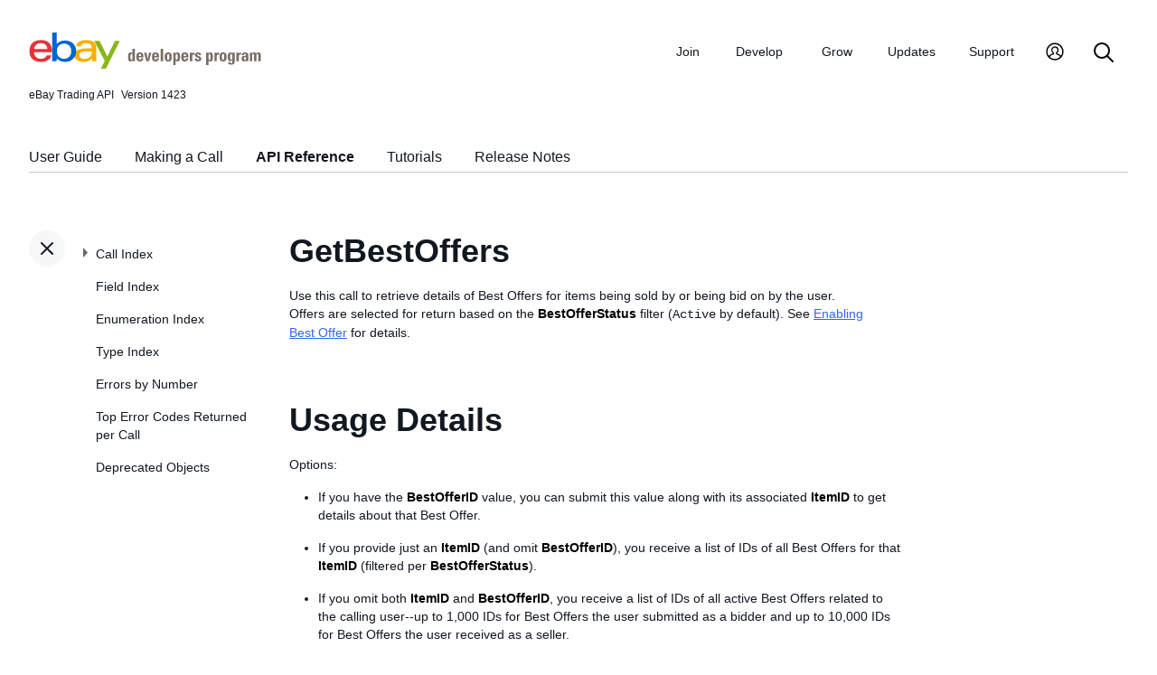

--- FILE ---
content_type: text/html
request_url: https://developer.ebay.com/devzone/XML/docs/Reference/ebay/GetBestOffers.html
body_size: 26827
content:
<!DOCTYPE HTML PUBLIC "-//W3C//DTD HTML 4.01 Transitional//EN" "http://www.w3.org/TR/html4/loose.dtd">
<html lang="en">
<head>
<title>GetBestOffers - API Reference - Trading API</title>
<meta content="text/html; charset=utf-8" http-equiv="Content-Type">
<link href="/DevZone/assets/navstyle.css" rel="StyleSheet" type="text/css">
<link href="/DevZone/assets/api.css" rel="StyleSheet" type="text/css">
<link href="/DevZone/assets/ss-styles.css" rel="StyleSheet" type="text/css">
<link href="/DevZone/assets/ebay.css" rel="StyleSheet" type="text/css">
<link href="/DevZone/assets/types.css" rel="StyleSheet" type="text/css">
<link href="/DevZone/assets/icons/icon.css" rel="StyleSheet" type="text/css">
<link href="/DevZone/assets/icons/icon-button.css" rel="StyleSheet" type="text/css">
<link href="/DevZone/assets/smartmenus/css/sm-core-css.css" rel="StyleSheet" type="text/css">
<link href="/DevZone/assets/smartmenus/css/sm-edp/sm-edp-theme.css" rel="StyleSheet" type="text/css">
<link href="/DevZone/assets/ss-print.css" media="print" rel="StyleSheet" type="text/css">
<script src="https://ajax.googleapis.com/ajax/libs/jquery/1.9.1/jquery.min.js" type="text/javascript"></script>
<script src="/DevZone/assets/navstyle.js" type="text/javascript"></script>
<script src="/DevZone/assets/tablist.js" type="text/javascript"></script>
<script src="/DevZone/assets/smartmenus/jquery.smartmenus.js" type="text/javascript"></script>
</head>

<body>

<!-- Start Headers -->
<div id="headbar">

	<!-- Product and Version -->
	<div id="dochead">
	<span id="realm">eBay Trading API</span><span id="version">Version 1423</span>
	</div>
<!-- Site Resource Links -->
<nav aria-label="Site navigation">
        <!-- Mobile menu toggle button (menu/close icon) -->
        <input aria-hidden="true" id="main-menu-state" type="checkbox">
        <label class="main-menu-btn" for="main-menu-state">
            <span aria-label="Menu" aria-role="button" class="main-menu-btn-icon"></span>
        </label>
        <!-- Site logo-->
        <a aria-label="Go to the eBay Developers Program home page" href="/">
            <img alt="eBay Developers Program logo" aria-hidden="true" class="logo" src="/DevZone/assets/edp-logo.svg">
        </a>
        <!-- Menu bar and menus -->
        <ul class="sm sm-edp" id="main-menu">
            <li>
                <a data-text="Join" href="/join">Join</a>
                <ul>
                    <li>
                        <a href="/join/about-the-developers-program">About the Developers Program</a>
                    </li>
                    <li>
                        <a href="/join/benefits">Benefits</a>
                    </li>
                    <li>
                        <a href="/join/policies">Policies</a>
                    </li>
                    <li>
                        <a href="/join/api-license-agreement">API License Agreement</a>
                    </li>
                </ul>
            </li>
            <li>
                <a data-text="Develops" href="/develop">Develop<span aria-label="New notifications" class="badge" role="img">New</span></a>
                <ul>
                    <li>
                        <a href="/develop/get-started">Get Started</a>
                        <ul>
                            <li>
                                <a href="/api-docs/static/authorization_guide_landing.html">Authorization</a>
                            </li>
                            <li>
                                <a href="/api-docs/static/ebay-rest-landing.html">Using eBay RESTful APIs</a>
                            </li>
                            <li>
                                <a href="/develop/get-started/api-call-limits">API Call Limits</a>
                            </li>
                            <li>
                                <a href="/develop/get-started/api-deprecation-status">API Deprecations</a>
                            </li>
                            <li>
                                <a href="/develop/get-started/api-status">API Site Status</a>
                            </li>
                        </ul>
                    </li>
                    <li>
                        <a href="/develop/selling-apps">Selling Apps</a>
                        <ul>
                            <li>
                                <a href="/develop/selling-apps/listing-management">Listing Management</a>
                            </li>
                            <li>
                                <a href="/develop/selling-apps/selling-metadata">Selling Metadata</a>
                            </li>
                            <li>
                                <a href="/develop/selling-apps/account-management">Account Management</a>
                            </li>
                            <li>
                                <a href="/develop/selling-apps/order-management">Order Management</a>
                            </li>
                            <li>
                                <a href="/develop/selling-apps/communication">Communication</a>
                            </li>
                            <li>
                                <a href="/develop/selling-apps/marketing-and-promotions-1">Marketing and Promotions</a>
                            </li>
                            <li>
                                <a href="/develop/selling-apps/analytics-and-reporting">Analytics and Reporting</a>
                            </li>
                            <li>
                                <a href="/develop/selling-apps/other-apis-1">Other APIs</a>
                            </li>
                        </ul>
                    </li>
                    <li>
                        <a href="/develop/buying-apps">Buying Apps</a>
                        <ul>
                            <li>
                                <a href="/develop/buying-apps/inventory-discovery-and-refresh">Inventory Discovery &amp; Refresh</a>
                            </li>
                            <li>
                                <a href="/develop/buying-apps/marketing-and-discounts">Marketing and Discounts</a>
                            </li>
                            <li>
                                <a href="/develop/buying-apps/marketplace-metadata">Marketplace Metadata</a>
                            </li>
                            <li>
                                <a href="/develop/buying-apps/checkout-bid">Checkout/Bid</a>
                            </li>
                            <li>
                                <a href="/develop/buying-apps/research-apis">Research APIs</a>
                            </li>
                            <li>
                                <a href="/develop/buying-apps/other-apis">Other APIs</a>
                            </li>
                        </ul>
                    </li>
                    <li>
                        <a href="/develop/application-settings-and-insights">Apps Settings &amp; Insights</a>
                    </li>
                    <li>
                        <a href="/develop/sdks-and-widgets">SDKs &amp; Widgets</a>
                    </li>
                    <li>
                        <a href="/develop/tools">Tools</a>
                        <ul>
                            <li>
                                <a aria-label="Open Sandbox in new window/tab" href="http://sandbox.ebay.com/" target="_blank">
                                    eBay Sandbox
                                </a>
                                
                                <ul>
                                    <li>
                                        <a href="/sandbox/register">Create Test Users</a>
                                    </li>
                                    <li>
                                        <a href="/sandbox/reset-password">Reset Password</a>
                                    </li>
                                    <li>
                                        <a href="/support/api-status/sandbox">Sandbox Status</a>
                                    </li>
                                </ul>
                            </li>
                            <li>
                                <a href="/my/api_test_tool">API Explorer</a>
                            </li>
                            <li>
                                <a href="/develop/tools/wsdl-pruner">WSDL Pruner</a>
                            </li>
                        </ul>
                    </li>
                </ul>
            </li>
            <li>
                <a data-text="Grows" href="/grow">Grow</a>
                <ul>
                    <li>
                        <a href="/grow/application-growth-check">Application Growth Check</a>
                    </li>
                    <li>
                        <a href="/grow/affiliate-program">Affiliate Program</a>
                    </li>
                    <li>
                        <a href="/grow/loyalty-program">Loyalty Program</a>
                    </li>
                    <li>
                        <a href="/grow/events">Events</a>
                    </li>
                    <li>
                        <a href="/grow/awards">Awards</a>
                    </li>
                </ul>
            </li>
            <li>
                <a data-text="Updates" href="/updates">Updates</a>
                <ul>
                    <li>
                        <a href="/updates/api-updates">API updates</a>
                    </li>
                    <li>
                        <a href="/updates/newsletter">Newsletter</a>
                    </li>
                    <li>
                        <a href="/updates/blog">Blog</a>
                    </li>
                </ul>
            </li>
            <li>
                <a data-text="Support" href="/support">Support</a>
                <ul>
                    <li>
                        <a href="/support/api-status">API Status</a>
                    </li>
                    <li>
                        <a href="/support/faq">FAQs</a>
                    </li>
                    <li>
                        <a href="https://forums.developer.ebay.com/index.html">
                            Developer Community Forum
                        </a>
                    </li>
                    <li>
                        <a href="/support/knowledge-base">Knowledge Base</a>
                    </li>
                    <li>
                        <a href="/support/developer-account-support">Developer Account Support</a>
                    </li>
                    <li>
                        <a href="/my/support/tickets">Developer Technical Support</a>
                    </li>
                </ul>
            </li>
            <li>
            <a aria-label="My Account" href="/signin">
                <svg height="22" id="icon-user-profile" viewbox="0 0 22 24" width="22">
                    <path d="M11 19.925a8.925 8.925 0 100-17.85 8.925 8.925 0 000 17.85zm0 1.575C5.201 21.5.5 16.799.5 11S5.201.5 11 .5 21.5 5.201 21.5 11 16.799 21.5 11 21.5zm6.052-3.829a2.21 2.21 0 00-1.317-2.025l-2.439-1.023a1.816 1.816 0 01-1.116-1.727 1.81 1.81 0 01.708-1.406c.961-.735 1.365-1.94 1.055-3.146-.326-1.264-1.48-2.147-2.807-2.147-.81 0-1.57.317-2.141.893a2.934 2.934 0 00.306 4.4c.437.335.695.848.708 1.406a1.816 1.816 0 01-1.116 1.727l-2.439 1.023a2.2 2.2 0 00-1.313 1.892.744.744 0 11-1.484-.09 3.688 3.688 0 012.21-3.177l2.453-1.03a.327.327 0 00.202-.311.322.322 0 00-.122-.248 4.423 4.423 0 01-1.744-3.529 4.394 4.394 0 011.286-3.12A4.467 4.467 0 0111.135 4.7a4.373 4.373 0 014.247 3.269c.457 1.773-.169 3.622-1.593 4.713a.322.322 0 00-.122.248.327.327 0 00.202.312l2.453 1.029a3.706 3.706 0 012.217 3.4h-1.487z"></path>
                </svg>
            </a>
            <ul>
                <li>
                    <a href="/my/keys">Application Keysets</a>
                </li>
                <li>
                    <a href="/my/auth">User Access Tokens</a>
                </li>
                <li>
                    <a href="my/push">
                        Alerts and Notifications
                    </a>
                </li>
                <li>
                    <a href="my/stats">Application Reports</a>
                </li>
                <li>
                    <a href="/my/profile">Profile &amp; contacts</a>
                </li>
            </ul>
        </li>
        <li>
            <a aria-label="Search" href="/search">
                <svg height="22" id="icon-search" viewbox="0 0 22 22" width="22">
                    <path d="M2 9a7 7 0 1114 0A7 7 0 012 9m19.703 11.29l-5.67-5.67-.008-.003A8.954 8.954 0 0018 9a9 9 0 00-9-9 9 9 0 00-9 9 9 9 0 009 9 8.958 8.958 0 005.66-2.007l5.663 5.717c.19.187.445.292.71.29a1 1 0 00.67-1.71"></path>
                </svg>
            </a>
        </li>
     </ul>
    </nav>
<!-- End API and Resources Header -->
	<div id="docsetAll">
		<ul>
		<li><a href="../../../../../api-docs/user-guides/static/trading-user-guide-landing.html">User Guide</a></li>
		<li><a href="../../../../../api-docs/user-guides/static/make-a-call-landing.html">Making a Call</a></li>
		<li><a href="../../Reference/eBay/index.html">API Reference</a></li>
		<li><a href="../../HowTo/index.html">Tutorials</a></li>
		<li><a href="../../ReleaseNotes.html">Release Notes</a></li>
		</ul>
	</div>

</div>
<!-- End Headers -->

<!-- Start bottom half divs -->
<div id="bottomhalf">

<div id="sidebarButtonCont"><div id="sidebarButton"> </div></div><aside id="sidebar">
  <nav id="tocnav"></nav>
</aside>

<a name="top"></a>
<main id="doc">


<!-- Start Doc Content -->
<a class="navhighlight" value="API Reference"> </a>
<a name="GetBestOffers"> </a>
<h1>GetBestOffers</h1>

<p>Use this call to retrieve details of Best Offers for items being sold by
or being bid on by the user.
Offers are selected for return based on the <b class="con">BestOfferStatus</b> filter (<code>Active</code> by default). See <a href=" ../../../../guides/ebayfeatures/Development/Feature-BestOffer.html">Enabling Best Offer</a> for details.</p>


<a name="UsageDetails"> </a>
<h2>Usage Details</h2>

<p>Options:</p>
<ul>
<li>If you have the <b class="con">BestOfferID</b> value, you can submit this value along with its associated <b class="con">ItemID</b> to get details about that Best Offer.
</li><li>If you provide just an <b class="con">ItemID</b> (and omit <b class="con">BestOfferID</b>), you receive a list of IDs of all
Best Offers for that <b class="con">ItemID</b> (filtered per <b class="con">BestOfferStatus</b>).
</li><li>If you omit both <b class="con">ItemID</b> and <b class="con">BestOfferID</b>, you receive a list of IDs of all
active Best Offers related to the calling user--up to 1,000 IDs for Best Offers the
user submitted as a bidder and up to 10,000 IDs for Best Offers the user
received as a seller.
</li></ul>

<p>Note the following rules and restrictions to the use of <b class="con">GetBestOffers</b>:</p>

<ul>
  <li><b>If the seller retrieves the Best Offer details for a listing</b>--The seller sees the offer price and currency of each Best Offer, whether the listing is active or has ended. The seller sees email ids only for those users whose Best Offers have been accepted.</li>

  <li><b>If a bidder retrieves the Best Offer details for a listing</b>--The bidder sees his own Best Offer and the current state of whichever offer is currently the Best Offer (for example, whether or not the seller has made a counter offer).</li>

  <li><b>If a non-winning bidder makes the call for a listing</b>--If the listing has not ended, he sees the offer price and currency he submitted in his offer. If the listing has ended, he sees everyone&#39;s offer prices and currencies. He sees no email ids.</li>

  <li><b>If a winning bidder makes the call for a listing</b>--If the listing has not ended, he sees the offer price and currency he submitted in his offer. If the listing has ended, he sees everyone&#39;s offer prices and currencies. He sees his own email id but no others.</li>

  <li><b>If the user is neither the seller nor a bidder for a listing</b>--The user sees all offer prices and currencies of all bidders IF the listing has ended. Otherwise, the user sees nothing. No email ids are returned.</li>
</ul>

<p>For more information on when email addresses are returned, see <a href="../../../../guides/ebayfeatures/Development/CRM-UserInformation.html#EmailandAddressPrivacyPolicy">Email and Address Privacy Policy</a>.</p>


<a name="TestingGetBestOffers"> </a>
<h3>Testing GetBestOffers</h3>

<p>To test <b class="con">GetBestOffers</b> in the Sandbox environment, you need at least two test users---one to act as the seller, the other as the bidder.</p>

<ol>
  <li>List an item using the seller test user. Create a <code>FixedPriceItem</code> and enable <b class="con">Item.BestOfferDetails.BestOfferEnabled</b>.</li>

  <li>Have other test user submit an offer on the item using <b class="con">PlaceOffer</b>. You can also use the Sandbox UI (<code>http://sandbox.ebay.com</code>) to place the offer.</li>

  <li>Call <b class="con">GetBestOffers</b> as one of the two users, providing no <b class="con">ItemID</b> or <b class="con">BestOfferID</b>. You should see a list of IDs of Best Offers related to this user.</li>

  <li>Call <b class="con">GetBestOffers</b> as one of the two users, providing <b class="con">ItemID</b> but no <b class="con">BestOfferID</b>. You should see a list of IDs of Best Offers related to that listing.</li>
</ol>

<a name="RelatedInformation"> </a>
<h3>Related Information</h3>

<p>See:
<br>    <a href="https://developer.ebay.com/api-docs/user-guides/static/trading-user-guide/best-offers.html">Best Offer</a>
<br>    <a href="https://developer.ebay.com/api-docs/user-guides/static/trading-user-guide/user-mgmt-user-info.html">User information</a>
</p>

<p><br><br></p>

<a name="Input"></a>
<!-- %shorthead=Input% -->

<table class="navbar">
<tr>
<td class="navbar_local">
<span class="quickPicks">
<span class="navlink">Input</span>
<a class="navlink" href="#Output" title="Details about every field that might be returned by this call">Output</a>
<a class="navlink" href="#detailControls" title="Details about input fields which can restrict the amount of information returned by this call">Detail Controls</a>
<a class="navlink" href="#Samples" title="Illustrations of how to use this call">Samples</a>
<a class="navlink" href="#ChangeHistory" title="Details about changes to this call">Change History</a>

</span>
</td>
</tr>
</table>

<a name="Input"> </a>
<h2>Input</h2>
<p>See also <a href="#Samples">Samples</a>.</p>
<p>The box below lists <i>all fields that could be included</i> in the call request. To learn more about an individual field or its type, click its name in the box (or scroll down to find it in the table below the box).</p>
<p style="font-size:80%">
See also the Deprecated Objects link above. Fields presented
<span class="depr">in this color</span> are deprecated, and fields presented <span class="deprNoOp">in this color</span> are (or soon will be) non-operational.
</p>
<p style="font-size:80%">
The XML prototype does not include requester credentials. This is a documentation limitation only (see <a href="index.html#Limitations">Standard Requester Credentials for Making Calls</a>).
</p>
<pre>
&lt;?xml version=&quot;1.0&quot; encoding=&quot;utf-8&quot;?&gt;
&lt;GetBestOffersRequest xmlns=&quot;urn:ebay:apis:eBLBaseComponents&quot;&gt;
  &lt;!-- Call-specific Input Fields --&gt;
  &lt;<a class="proto_name" href="#Request.BestOfferID">BestOfferID</a>&gt; <a class="proto_type" href="types/BestOfferIDType.html">BestOfferIDType</a> (<a class="proto_type" href="types/simpletypes.html#string">string</a>) &lt;/<a class="proto_name" href="#Request.BestOfferID">BestOfferID</a>&gt;
  &lt;<a class="proto_name" href="#Request.BestOfferStatus">BestOfferStatus</a>&gt; <a class="proto_type" href="types/BestOfferStatusCodeType.html">BestOfferStatusCodeType</a> &lt;/<a class="proto_name" href="#Request.BestOfferStatus">BestOfferStatus</a>&gt;
  &lt;<a class="proto_name" href="#Request.ItemID">ItemID</a>&gt; <a class="proto_type" href="types/ItemIDType.html">ItemIDType</a> (<a class="proto_type" href="types/simpletypes.html#string">string</a>) &lt;/<a class="proto_name" href="#Request.ItemID">ItemID</a>&gt;
  &lt;<a class="proto_name" href="#Request.Pagination">Pagination</a>&gt; <a class="proto_type" href="types/PaginationType.html">PaginationType</a>
    &lt;<a class="proto_name" href="#Request.Pagination.EntriesPerPage">EntriesPerPage</a>&gt; <a class="proto_type" href="types/simpletypes.html#int">int</a> &lt;/<a class="proto_name" href="#Request.Pagination.EntriesPerPage">EntriesPerPage</a>&gt;
    &lt;<a class="proto_name" href="#Request.Pagination.PageNumber">PageNumber</a>&gt; <a class="proto_type" href="types/simpletypes.html#int">int</a> &lt;/<a class="proto_name" href="#Request.Pagination.PageNumber">PageNumber</a>&gt;
  &lt;/<a class="proto_name" href="#Request.Pagination">Pagination</a>&gt;
  &lt;!-- Standard Input Fields --&gt;
  &lt;<a class="proto_name" href="#Request.DetailLevel">DetailLevel</a>&gt; <a class="proto_type" href="types/DetailLevelCodeType.html">DetailLevelCodeType</a> &lt;/<a class="proto_name" href="#Request.DetailLevel">DetailLevel</a>&gt;
  <span class="MoreNodes">&lt;!-- ... more DetailLevel values allowed here ... --&gt;</span>
  &lt;<a class="proto_name" href="#Request.ErrorLanguage">ErrorLanguage</a>&gt; <a class="proto_type" href="types/simpletypes.html#string">string</a> &lt;/<a class="proto_name" href="#Request.ErrorLanguage">ErrorLanguage</a>&gt;
  &lt;<a class="proto_name" href="#Request.MessageID">MessageID</a>&gt; <a class="proto_type" href="types/simpletypes.html#string">string</a> &lt;/<a class="proto_name" href="#Request.MessageID">MessageID</a>&gt;
  &lt;<a class="proto_name" href="#Request.OutputSelector">OutputSelector</a>&gt; <a class="proto_type" href="types/simpletypes.html#string">string</a> &lt;/<a class="proto_name" href="#Request.OutputSelector">OutputSelector</a>&gt;
  <span class="MoreNodes">&lt;!-- ... more OutputSelector values allowed here ... --&gt;</span>
  &lt;<a class="proto_name" href="#Request.Version">Version</a>&gt; <a class="proto_type" href="types/simpletypes.html#string">string</a> &lt;/<a class="proto_name" href="#Request.Version">Version</a>&gt;
  &lt;<a class="proto_name" href="#Request.WarningLevel">WarningLevel</a>&gt; <a class="proto_type" href="types/WarningLevelCodeType.html">WarningLevelCodeType</a> &lt;/<a class="proto_name" href="#Request.WarningLevel">WarningLevel</a>&gt;
&lt;/GetBestOffersRequest&gt;
</pre>

<table border="1" cellpadding="4" cellspacing="2" width="90%">
<tr>
 <th width="200">Argument</th>
 <th width="100">Type</th>
 <th width="70">Occurrence</th>
 <th>Meaning</th>
</tr>
</table>
<table border="1" cellpadding="4" cellspacing="2" width="90%">
<tr><td align="center" class="sub-head" colspan="4"><a name="callInputFields"></a>
<b>Call-specific Input Fields</b>
<a href="#stdInputFields">[Jump to standard fields]</a>
</td></tr>
</table>
<table border="1" cellpadding="4" cellspacing="2" id="stdInputTable" style="display: block" width="90%">
<tr>
 <td align="left" width="200"><a name="Request.BestOfferID"></a>
  <b>BestOfferID</b>
 </td>
 <td align="left" width="100"><span class="defn_type"><a class="defn_type" href="types/BestOfferIDType.html">BestOfferIDType</a> (<a class="defn_type" href="types/simpletypes.html#string">string</a>)</span></td>
 <td align="center" width="70"><span class="defn_cond">Optional</span></td>
 <td align="left">
  The unique identifier of a Best Offer. An identifier for a Best Offer is automatically created by eBay once a prospective buyer makes a Best Offer on a Best Offer-enabled listing. If a <b>BestOfferID</b> value is supplied in the call request, any <b>ItemID</b> or <b>BestOfferStatus</b> values will be ignored. Only the Best Offer identified by the <b>BestOfferID</b> value will be returned.
 </td>
</tr>
<tr>
 <td align="left" width="200"><a name="Request.BestOfferStatus"></a>
  <b>BestOfferStatus</b>
 </td>
 <td align="left" width="100"><span class="defn_type"><a class="defn_type" href="types/BestOfferStatusCodeType.html">BestOfferStatusCodeType</a></span></td>
 <td align="center" width="70"><span class="defn_cond">Optional</span></td>
 <td align="left">
  This field can be used if the seller wants to retrieve Best Offers in a specific state. The typical use case for this field is when the seller wants to retrieve Best Offers in all states for a specific listing. In fact, the <b>All</b> value can only be used if an <b>ItemID</b> value is also supplied in the call request. If a <b>BestOfferID</b> field is included in the call request, any <b>BestOfferStatus</b> value will be ignored since eBay will only search for and return the Best Offer identified in the <b>BestOfferID</b> field. <br><br><b>Default:</b> Active.

<br>
<br>
<b>Applicable values</b>:
<br>
<br>
  <dt>Active</dt>
    <dd>(in/out) Depending on context, this value can indicate that a buyer&#39;s Best Offer or that the seller&#39;s or buyer&#39;s counter offer is in the active state. The <code>Active</code> value can also be used in the <b>GetBestOffers</b> request to retrieve only active Best Offers.</dd>
  <dt>All</dt>
    <dd>(in/out) This value is used in the <b>GetBestOffers</b> request to retrieve all Best Offers in all states. This value is only applicable to the <b>GetBestOffers</b> call.</dd>
  <br>(Not all values in <a href="types/BestOfferStatusCodeType.html">BestOfferStatusCodeType</a> apply to this field.)<br>
 </td>
</tr>
<tr>
 <td align="left" width="200"><a name="Request.ItemID"></a>
  <b>ItemID</b>
 </td>
 <td align="left" width="100"><span class="defn_type"><a class="defn_type" href="types/ItemIDType.html">ItemIDType</a> (<a class="defn_type" href="types/simpletypes.html#string">string</a>)</span></td>
 <td align="center" width="70"><span class="defn_cond">Optional</span></td>
 <td align="left">
  The unique identifier of an eBay listing. If an <b>ItemID</b> is used by itself in the call request, all Best Offers in all states are retrieved for this listing. However, the seller can also combine <b>ItemID</b> and a <b>BestOfferStatus</b> value if that seller only wants to see Best Offers in a specific state. If a <b>BestOfferID</b> field is included in the call request, any <b>ItemID</b> value will be ignored since eBay will only search for and return the Best Offer identified in the <b>BestOfferID</b> field.
 </td>
</tr>
<tr>
 <td align="left" width="200"><a name="Request.Pagination"></a>
  <b>Pagination</b>
 </td>
 <td align="left" width="100"><span class="defn_type"><a class="defn_type" href="types/PaginationType.html">PaginationType</a></span></td>
 <td align="center" width="70"><span class="defn_cond">Optional</span></td>
 <td align="left">
  This container can be used if the seller is expecting that the <b>GetBestOffers</b> call will retrieve a large number of results, so that seller wishes to view just a subset (one page of multiple pages) of those results at a time. See this container&#39;s child fields for more information on how pagination is used.
 </td>
</tr>
<tr>
 <td align="left" width="200"><a name="Request.Pagination.EntriesPerPage"></a>
  Pagination.<b>EntriesPerPage</b>
 </td>
 <td align="left" width="100"><a class="defn_type" href="types/simpletypes.html#int">int</a></td>
 <td align="center" width="70"><span class="defn_cond">Optional</span></td>
 <td align="left">
  This integer value is used to specify the maximum number of entries to return in a single &quot;page&quot; of data. This value, along with the number of entries that match the input criteria, will determine the total pages (see <b>PaginationResult.TotalNumberOfPages</b>) in the result set. <br><br> The maximum and default values are not the same for all calls. For most <b>Trading API</b> calls, the maximum value is 200 and the default value is 25 entries per page. <br><br>
<b>Default:</b> 20.
 </td>
</tr>
<tr>
 <td align="left" width="200"><a name="Request.Pagination.PageNumber"></a>
  Pagination.<b>PageNumber</b>
 </td>
 <td align="left" width="100"><a class="defn_type" href="types/simpletypes.html#int">int</a></td>
 <td align="center" width="70"><span class="defn_cond">Optional</span></td>
 <td align="left">
  Specifies the number of the page of data to return in the current call. Default is 1 for most calls. For some calls, the default is 0. Specify a positive value equal to or lower than the number of pages available (which you determine by examining the results of your initial request). See the documentation for the individual calls to determine the correct default value.<br><br>
<b>Min:</b> 1.
<b>Default:</b> 1.
 </td>
</tr>
</table>
<table border="1" cellpadding="4" cellspacing="2" width="90%">
<tr><td align="center" class="sub-head" colspan="4">
<a name="stdInputFields"></a>
<b>Standard Input Fields</b>  
</td></tr>
</table>
<table border="1" cellpadding="4" cellspacing="2" id="stdInputTable" style="display: block" width="90%">
<tr>
 <td align="left" width="200"><a name="Request.DetailLevel"></a>
  <b>DetailLevel</b>
 </td>
 <td align="left" width="100"><span class="defn_type"><a class="defn_type" href="types/DetailLevelCodeType.html">DetailLevelCodeType</a></span></td>
 <td align="center" width="70"><span class="defn_cond">Optional,
<br><a class="defn_cond" href="types/simpletypes.html#repeatable">repeatable</a>: [0..*]</span></td>
 <td align="left">
  Detail levels are instructions that define standard subsets of data to return for particular data components (e.g., each Item, Transaction, or User) within the response payload. For example, a particular detail level might cause the response to include buyer-related data in every result (e.g., for every Item), but no seller-related data. <br><br> Specifying a detail level is like using a predefined attribute list in the SELECT clause of an SQL query. Use the <b>DetailLevel</b> element to specify the required detail level that the client application needs pertaining to the data components that are applicable to the request. <br><br> The <b>DetailLevelCodeType</b> defines the global list of available detail levels for all request types. Most request types support certain detail levels or none at all. If you pass a detail level that exists in the schema but that isn&#39;t valid for a particular request, eBay ignores it and processes the request without it. <br><br> For each request type, see the detail level tables in the Input/Output Reference to determine which detail levels are applicable and which elements are returned for each applicable detail level. <br><br>Note that <b>DetailLevel</b> is required input for <b>GetMyMessages</b>. <br> <br> With <b>GetSellerList</b> and other calls that retrieve large data sets, please avoid using <b>ReturnAll</b> when possible. For example, if you use <b>GetSellerList</b>, use <b>GranularityLevel</b> instead, or use <b>GetSellerEvents</b>. If you do use &#39;ReturnAll&#39; with <b>GetSellerList</b>, use a small <b>Pagination.EntriesPerPage</b> value and a narrow <b>EndTimeFrom</b>/<b>EndTimeTo</b> date range for better performance.
<br>
<br>
<b>Applicable values</b>:
<br>
<br>
  <dt>ReturnAll</dt>
    <dd>(in) Returns all available data. With <b>GetSellerList</b> and other calls that retrieve large data sets, please avoid using <b>ReturnAll</b> when possible. For example, if you use <b>GetSellerList</b>, use a <b>GranularityLevel</b> or use the <b>GetSellerEvents</b> call instead. If you use <b>ReturnAll</b> with <b>GetSellerList</b>, use a small <b>EntriesPerPage</b> value and a short <b>EndTimeFrom</b>/<b>EndTimeTo</b> range for better performance.</dd>
  <br>(Not all values in <a href="types/DetailLevelCodeType.html">DetailLevelCodeType</a> apply to this field.)<br>
 </td>
</tr>
<tr>
 <td align="left" width="200"><a name="Request.ErrorLanguage"></a>
  <b>ErrorLanguage</b>
 </td>
 <td align="left" width="100"><a class="defn_type" href="types/simpletypes.html#string">string</a></td>
 <td align="center" width="70"><span class="defn_cond">Optional</span></td>
 <td align="left">
  Use <b>ErrorLanguage</b> to return error strings for the call in a different language from the language commonly associated with the site that the requesting user is registered with. Below are some examples from different countries. <br><br> <table border="0"> <tr> <th>ID</th> <th>Country</th> </tr> <tr> <td>en_AU</td> <td>Australia</td> </tr> <tr> <td>de_AT</td> <td>Austria</td> </tr> <tr> <td>nl_BE</td> <td>Belgium (Dutch)</td> </tr> <tr> <td>fr_BE</td> <td>Belgium (French)</td> </tr> <tr> <td>en_CA</td> <td>Canada</td> </tr> <tr> <td>fr_CA</td> <td>Canada (French)</td> </tr> <tr> <td>zh_CN</td> <td>China</td> </tr> <tr> <td>fr_FR</td> <td>France</td> </tr> <tr> <td>de_DE</td> <td>Germany</td> </tr> <tr> <td>zh_HK</td> <td>Hong Kong</td> </tr> <tr> <td>en_IN</td> <td>India</td> </tr> <tr> <td>en_IE</td> <td>Ireland</td> </tr> <tr> <td>it_IT</td> <td>Italy</td> </tr> <tr> <td>nl_NL</td> <td>Netherlands</td> </tr> <tr> <td>en_SG</td> <td>Singapore</td> </tr> <tr> <td>es_ES</td> <td>Spain</td> </tr> <tr> <td>de_CH</td> <td>Switzerland</td> </tr> <tr> <td>en_GB</td> <td>United Kingdom</td> </tr> <tr> <td>en_US</td> <td> United States</td> </tr> </table>
 </td>
</tr>
<tr>
 <td align="left" width="200"><a name="Request.MessageID"></a>
  <b>MessageID</b>
 </td>
 <td align="left" width="100"><a class="defn_type" href="types/simpletypes.html#string">string</a></td>
 <td align="center" width="70"><span class="defn_cond">Optional</span></td>
 <td align="left">
  Most Trading API calls support a <b>MessageID</b> element in the request and a <b>CorrelationID</b> element in the response. If you pass in a <b>MessageID</b> in a request, the same value will be returned in the <b>CorrelationID</b> field in the response. Pairing these values can help you track and confirm that a response is returned for every request and to match specific responses to specific requests. If you do not pass a <b>MessageID</b> value in the request, <b>CorrelationID</b> is not returned.<br> <br> <span class="tablenote"><b>Note:</b> <b>GetCategories</b> is designed to retrieve very large sets of metadata that change once a day or less often. To improve performance, these calls return cached responses when you request all available data (with no filters). When this occurs, the <b>MessageID</b> and <b>CorrelationID</b> fields aren&#39;t applicable. However, if you specify an input filter to reduce the amount of data returned, the calls retrieve the latest data (not cached). When this occurs, <b>MessageID</b> and <b>CorrelationID</b> are applicable. </span>
 </td>
</tr>
<tr>
 <td align="left" width="200"><a name="Request.OutputSelector"></a>
  <b>OutputSelector</b>
 </td>
 <td align="left" width="100"><a class="defn_type" href="types/simpletypes.html#string">string</a></td>
 <td align="center" width="70"><span class="defn_cond">Optional,
<br><a class="defn_cond" href="types/simpletypes.html#repeatable">repeatable</a>: [0..*]</span></td>
 <td align="left">
  You can use the <b>OutputSelector</b> field to restrict the data returned by a call. This field can make the call response easier to manage, especially when a large payload is returned. If you use the <b>OutputSelector</b> field, the output data will only include the field(s) you specified in the request, as well as all of its child fields (if a field is a container) and its parent fields (if any). Note that it is possible that a field included through an <b>OutputSelector</b> field may still not be returned if it is not applicable, or if it is not found based on other criteria set up in the request payload. <br> <br> For example, if you are using <b>GetItem</b> and you only want to retrieve the URL of the View Item page (emitted in <b>ViewItemURL</b> field) and the item&#39;s Buy It Now price (emitted in <b>BuyItNowPrice</b> field), you would include two separate <b>OutputSelector</b> fields and set the value for each one as <b>ViewItemURL</b> and <b>BuyItNowPrice</b> as in the following example: <br> <br> <pre> <b>If the following output selectors are used:</b> <br><br>...<br> <code>&lt;OutputSelector&gt;ViewItemURL&lt;/OutputSelector&gt;<br> &lt;OutputSelector&gt;BuyItNowPrice&lt;/OutputSelector&gt; </code><br>... <br><br> <b>...the response might look like the following</b> <br><br> <code> &lt;Item&gt;<br> &lt;BuyItNowPrice currencyID=&quot;USD&quot;&gt;0.0&lt;/BuyItNowPrice&gt;<br> &lt;ListingDetails&gt;<br> &lt;ViewItemURL&gt;http://www.ebay.com/itm/Tag-Heuer-Mens-Watch/182879833261&lt;/ViewItemURL&gt;<br> &lt;/ListingDetails&gt;<br> &lt;/Item&gt; </code> </pre>
<p>See <a href="https://developer.ebay.com/api-docs/user-guides/static/make-a-call/tapi-input-data.html#output-sel">OutputSelector</a>.</p>

 </td>
</tr>
<tr>
 <td align="left" width="200"><a name="Request.Version"></a>
  <b>Version</b>
 </td>
 <td align="left" width="100"><a class="defn_type" href="types/simpletypes.html#string">string</a></td>
 <td align="center" width="70"><span class="defn_cond">Conditional</span></td>
 <td align="left">
  The version number of the API code that you are programming against (e.g., 1149). The version you specify for a call has these basic effects: <b></b> <ul> <li>It indicates the version of the code lists and other data that eBay should use to process your request.</li> <li>It indicates the schema version you are using.</li> </ul> You need to use a version that is greater than or equal to the lowest supported version. <br> <b>For the SOAP API:</b> If you are using the SOAP API, this field is required. Specify the version of the WSDL your application is using.<br> <br> <b>For the XML API:</b> If you are using the XML API, this field has no effect. Instead, specify the version in the <b>X-EBAY-API-COMPATIBILITY-LEVEL</b> HTTP header. (If you specify <b>Version</b> in the body of an XML API request and it is different from the value in the HTTP header, eBay returns an informational warning that the value in the HTTP header was used instead.)
<p>See:
<br>    <a href="https://developer.ebay.com/api-docs/user-guides/static/make-a-call/using-xml.html#headers">HTTP headers</a>
<br>    <a href="../../HowTo/eBayWS/eBaySchemaVersioning.html">eBay Schema Versioning Strategy</a>
<br>    <a href="../../HowTo/eBayWS/eBaySchemaVersioning.html#VersionSupportSchedule">Lowest Supported Version</a>
</p>

 </td>
</tr>
<tr>
 <td align="left" width="200"><a name="Request.WarningLevel"></a>
  <b>WarningLevel</b>
 </td>
 <td align="left" width="100"><span class="defn_type"><a class="defn_type" href="types/WarningLevelCodeType.html">WarningLevelCodeType</a></span></td>
 <td align="center" width="70"><span class="defn_cond">Optional</span></td>
 <td align="left">
  Controls whether or not to return warnings when the application passes unrecognized or deprecated elements in a request.<br> <br> An unrecognized element is one that is not defined in any supported version of the schema. Schema element names are case-sensitive, so using <b>WarningLevel</b> can also help you remove any potential hidden bugs within your application due to incorrect case or spelling in field names before you put your application into the Production environment.<br> <br> <b>WarningLevel</b> only validates elements; it doesn&#39;t validate XML attributes. It also doesn&#39;t control warnings related to user-entered strings or numbers, or warnings for logical errors.<br> <br> We recommend that you only use this during development and debugging. Do not use this in requests performed in the Production environment.
<br>
<br>
<b>Applicable values</b>:
<br>
<br>
  <dt>High</dt>
    <dd>(in) The <b>WarningLevel</b> value is set to <code>High</code> if the user wishes to receive warnings when the application passes unrecognized or deprecated elements in an API call request. Setting the <b>WarningLevel</b> value to <code>High</code> is not recommended in a production environment. Instead, it should only be used during the development/debugging stage.</dd>
  <dt>Low</dt>
    <dd>(in) The <b>WarningLevel</b> value is set to <code>Low</code> if the user does not wish to receive warnings when the application passes unrecognized or deprecated elements in an API call request. This is the default value if <b>WarningLevel</b> is not specified in the call request.</dd>

<p>See <a href="https://ebaydts.com/eBayKBDetails?KBid=499">Warning Level</a>.</p>

 </td>
</tr>
</table>

<p><br><br></p>

<a name="Output"></a>
<!-- %shorthead=Output% -->

<table class="navbar">
<tr>
<td class="navbar_local">
<span class="quickPicks">
<a class="navlink" href="#Input" title="Details about every field that can be used in this call">Input</a>
<span class="navlink">Output</span>
<a class="navlink" href="#detailControls" title="Details about input fields which can restrict the amount of information returned by this call">Detail Controls</a>
<a class="navlink" href="#Samples" title="Illustrations of how to use this call">Samples</a>
<a class="navlink" href="#ChangeHistory" title="Details about changes to this call">Change History</a>

</span>
</td>
</tr>
</table>

<a name="Output"> </a>
<h2>Output</h2>
<p>See also <a href="#Samples">Samples</a>.</p>
<p>The box below lists <i>all fields that might be returned</i> in the response. To learn more about an individual field or its type, click its name in the box (or scroll down to find it in the table below the box).</p>
<p>See also the Deprecated Objects link above. Fields presented <span class="depr">in this color</span> are deprecated, and fields presented <span class="deprNoOp">in this color</span> are not returned (or soon will not be returned) or are not operational (or soon will be non-operational).</p>
<pre>
&lt;?xml version=&quot;1.0&quot; encoding=&quot;utf-8&quot;?&gt;
&lt;GetBestOffersResponse xmlns=&quot;urn:ebay:apis:eBLBaseComponents&quot;&gt;
  &lt;!-- Call-specific Output Fields --&gt;
  &lt;<a class="proto_name" href="#Response.BestOfferArray">BestOfferArray</a>&gt; <a class="proto_type" href="types/BestOfferArrayType.html">BestOfferArrayType</a>
    &lt;<a class="proto_name" href="#Response.BestOfferArray.BestOffer">BestOffer</a>&gt; <a class="proto_type" href="types/BestOfferType.html">BestOfferType</a>
      &lt;<a class="proto_name" href="#Response.BestOfferArray.BestOffer.BestOfferCodeType">BestOfferCodeType</a>&gt; <a class="proto_type" href="types/BestOfferTypeCodeType.html">BestOfferTypeCodeType</a> &lt;/<a class="proto_name" href="#Response.BestOfferArray.BestOffer.BestOfferCodeType">BestOfferCodeType</a>&gt;
      &lt;<a class="proto_name" href="#Response.BestOfferArray.BestOffer.BestOfferID">BestOfferID</a>&gt; <a class="proto_type" href="types/BestOfferIDType.html">BestOfferIDType</a> (<a class="proto_type" href="types/simpletypes.html#string">string</a>) &lt;/<a class="proto_name" href="#Response.BestOfferArray.BestOffer.BestOfferID">BestOfferID</a>&gt;
      &lt;<a class="proto_name" href="#Response.BestOfferArray.BestOffer.Buyer">Buyer</a>&gt; <a class="proto_type" href="types/UserType.html">UserType</a>
        &lt;<a class="proto_name" href="#Response.BestOfferArray.BestOffer.Buyer.Email">Email</a>&gt; <a class="proto_type" href="types/simpletypes.html#string">string</a> &lt;/<a class="proto_name" href="#Response.BestOfferArray.BestOffer.Buyer.Email">Email</a>&gt;
        &lt;<a class="proto_name" href="#Response.BestOfferArray.BestOffer.Buyer.FeedbackScore">FeedbackScore</a>&gt; <a class="proto_type" href="types/simpletypes.html#int">int</a> &lt;/<a class="proto_name" href="#Response.BestOfferArray.BestOffer.Buyer.FeedbackScore">FeedbackScore</a>&gt;
        &lt;<a class="proto_name" href="#Response.BestOfferArray.BestOffer.Buyer.RegistrationDate">RegistrationDate</a>&gt; <a class="proto_type" href="types/simpletypes.html#dateTime">dateTime</a> &lt;/<a class="proto_name" href="#Response.BestOfferArray.BestOffer.Buyer.RegistrationDate">RegistrationDate</a>&gt;
        &lt;<a class="proto_name" href="#Response.BestOfferArray.BestOffer.Buyer.ShippingAddress">ShippingAddress</a>&gt; <a class="proto_type" href="types/AddressType.html">AddressType</a> &lt;/<a class="proto_name" href="#Response.BestOfferArray.BestOffer.Buyer.ShippingAddress">ShippingAddress</a>&gt;
        &lt;<a class="proto_name" href="#Response.BestOfferArray.BestOffer.Buyer.UserID">UserID</a>&gt; <a class="proto_type" href="types/UserIDType.html">UserIDType</a> (<a class="proto_type" href="types/simpletypes.html#string">string</a>) &lt;/<a class="proto_name" href="#Response.BestOfferArray.BestOffer.Buyer.UserID">UserID</a>&gt;
      &lt;/<a class="proto_name" href="#Response.BestOfferArray.BestOffer.Buyer">Buyer</a>&gt;
      &lt;<a class="proto_name" href="#Response.BestOfferArray.BestOffer.BuyerMessage">BuyerMessage</a>&gt; <a class="proto_type" href="types/simpletypes.html#string">string</a> &lt;/<a class="proto_name" href="#Response.BestOfferArray.BestOffer.BuyerMessage">BuyerMessage</a>&gt;
      &lt;<a class="proto_name" href="#Response.BestOfferArray.BestOffer.ExpirationTime">ExpirationTime</a>&gt; <a class="proto_type" href="types/simpletypes.html#dateTime">dateTime</a> &lt;/<a class="proto_name" href="#Response.BestOfferArray.BestOffer.ExpirationTime">ExpirationTime</a>&gt;
      &lt;<a class="proto_name" href="#Response.BestOfferArray.BestOffer.Price">Price</a> <span class="attrNameInProto">currencyID</span>=&quot;<a class="proto_attr_type" href="types/CurrencyCodeType.html">CurrencyCodeType</a>&quot;&gt; <a class="proto_type" href="types/AmountType.html">AmountType</a> (<a class="proto_type" href="types/simpletypes.html#double">double</a>) &lt;/<a class="proto_name" href="#Response.BestOfferArray.BestOffer.Price">Price</a>&gt;
      &lt;<a class="proto_name" href="#Response.BestOfferArray.BestOffer.Quantity">Quantity</a>&gt; <a class="proto_type" href="types/simpletypes.html#int">int</a> &lt;/<a class="proto_name" href="#Response.BestOfferArray.BestOffer.Quantity">Quantity</a>&gt;
      &lt;<a class="proto_name" href="#Response.BestOfferArray.BestOffer.SellerMessage">SellerMessage</a>&gt; <a class="proto_type" href="types/simpletypes.html#string">string</a> &lt;/<a class="proto_name" href="#Response.BestOfferArray.BestOffer.SellerMessage">SellerMessage</a>&gt;
      &lt;<a class="proto_name" href="#Response.BestOfferArray.BestOffer.Status">Status</a>&gt; <a class="proto_type" href="types/BestOfferStatusCodeType.html">BestOfferStatusCodeType</a> &lt;/<a class="proto_name" href="#Response.BestOfferArray.BestOffer.Status">Status</a>&gt;
    &lt;/<a class="proto_name" href="#Response.BestOfferArray.BestOffer">BestOffer</a>&gt;
    <span class="MoreNodes">&lt;!-- ... more BestOffer nodes allowed here ... --&gt;</span>
  &lt;/<a class="proto_name" href="#Response.BestOfferArray">BestOfferArray</a>&gt;
  &lt;<a class="proto_name" href="#Response.Item">Item</a>&gt; <a class="proto_type" href="types/ItemType.html">ItemType</a>
    &lt;<a class="proto_name" href="#Response.Item.BuyItNowPrice">BuyItNowPrice</a> <span class="attrNameInProto">currencyID</span>=&quot;<a class="proto_attr_type" href="types/CurrencyCodeType.html">CurrencyCodeType</a>&quot;&gt; <a class="proto_type" href="types/AmountType.html">AmountType</a> (<a class="proto_type" href="types/simpletypes.html#double">double</a>) &lt;/<a class="proto_name" href="#Response.Item.BuyItNowPrice">BuyItNowPrice</a>&gt;
    &lt;<a class="proto_name" href="#Response.Item.Currency">Currency</a>&gt; <a class="proto_type" href="types/CurrencyCodeType.html">CurrencyCodeType</a> &lt;/<a class="proto_name" href="#Response.Item.Currency">Currency</a>&gt;
    &lt;<a class="proto_name" href="#Response.Item.ItemID">ItemID</a>&gt; <a class="proto_type" href="types/ItemIDType.html">ItemIDType</a> (<a class="proto_type" href="types/simpletypes.html#string">string</a>) &lt;/<a class="proto_name" href="#Response.Item.ItemID">ItemID</a>&gt;
    &lt;<a class="proto_name" href="#Response.Item.ListingDetails">ListingDetails</a>&gt; <a class="proto_type" href="types/ListingDetailsType.html">ListingDetailsType</a>
      &lt;<a class="proto_name" href="#Response.Item.ListingDetails.EndTime">EndTime</a>&gt; <a class="proto_type" href="types/simpletypes.html#dateTime">dateTime</a> &lt;/<a class="proto_name" href="#Response.Item.ListingDetails.EndTime">EndTime</a>&gt;
    &lt;/<a class="proto_name" href="#Response.Item.ListingDetails">ListingDetails</a>&gt;
  &lt;/<a class="proto_name" href="#Response.Item">Item</a>&gt;
  &lt;<a class="proto_name" href="#Response.ItemBestOffersArray">ItemBestOffersArray</a>&gt; <a class="proto_type" href="types/ItemBestOffersArrayType.html">ItemBestOffersArrayType</a>
    &lt;<a class="proto_name" href="#Response.ItemBestOffersArray.ItemBestOffers">ItemBestOffers</a>&gt; <a class="proto_type" href="types/ItemBestOffersType.html">ItemBestOffersType</a>
      &lt;<a class="proto_name" href="#Response.ItemBestOffersArray.ItemBestOffers.BestOfferArray">BestOfferArray</a>&gt; <a class="proto_type" href="types/BestOfferArrayType.html">BestOfferArrayType</a>
        &lt;<a class="proto_name" href="#Response.ItemBestOffersArray.ItemBestOffers.BestOfferArray.BestOffer">BestOffer</a>&gt; <a class="proto_type" href="types/BestOfferType.html">BestOfferType</a>
          &lt;<a class="proto_name" href="#Response.ItemBestOffersArray.ItemBestOffers.BestOfferArray.BestOffer.BestOfferCodeType">BestOfferCodeType</a>&gt; <a class="proto_type" href="types/BestOfferTypeCodeType.html">BestOfferTypeCodeType</a> &lt;/<a class="proto_name" href="#Response.ItemBestOffersArray.ItemBestOffers.BestOfferArray.BestOffer.BestOfferCodeType">BestOfferCodeType</a>&gt;
          &lt;<a class="proto_name" href="#Response.ItemBestOffersArray.ItemBestOffers.BestOfferArray.BestOffer.BestOfferID">BestOfferID</a>&gt; <a class="proto_type" href="types/BestOfferIDType.html">BestOfferIDType</a> (<a class="proto_type" href="types/simpletypes.html#string">string</a>) &lt;/<a class="proto_name" href="#Response.ItemBestOffersArray.ItemBestOffers.BestOfferArray.BestOffer.BestOfferID">BestOfferID</a>&gt;
          &lt;<a class="proto_name" href="#Response.ItemBestOffersArray.ItemBestOffers.BestOfferArray.BestOffer.Buyer">Buyer</a>&gt; <a class="proto_type" href="types/UserType.html">UserType</a>
            &lt;<a class="proto_name" href="#Response.ItemBestOffersArray.ItemBestOffers.BestOfferArray.BestOffer.Buyer.Email">Email</a>&gt; <a class="proto_type" href="types/simpletypes.html#string">string</a> &lt;/<a class="proto_name" href="#Response.ItemBestOffersArray.ItemBestOffers.BestOfferArray.BestOffer.Buyer.Email">Email</a>&gt;
            &lt;<a class="proto_name" href="#Response.ItemBestOffersArray.ItemBestOffers.BestOfferArray.BestOffer.Buyer.FeedbackScore">FeedbackScore</a>&gt; <a class="proto_type" href="types/simpletypes.html#int">int</a> &lt;/<a class="proto_name" href="#Response.ItemBestOffersArray.ItemBestOffers.BestOfferArray.BestOffer.Buyer.FeedbackScore">FeedbackScore</a>&gt;
            &lt;<a class="proto_name" href="#Response.ItemBestOffersArray.ItemBestOffers.BestOfferArray.BestOffer.Buyer.RegistrationDate">RegistrationDate</a>&gt; <a class="proto_type" href="types/simpletypes.html#dateTime">dateTime</a> &lt;/<a class="proto_name" href="#Response.ItemBestOffersArray.ItemBestOffers.BestOfferArray.BestOffer.Buyer.RegistrationDate">RegistrationDate</a>&gt;
            &lt;<a class="proto_name" href="#Response.ItemBestOffersArray.ItemBestOffers.BestOfferArray.BestOffer.Buyer.ShippingAddress">ShippingAddress</a>&gt; <a class="proto_type" href="types/AddressType.html">AddressType</a> &lt;/<a class="proto_name" href="#Response.ItemBestOffersArray.ItemBestOffers.BestOfferArray.BestOffer.Buyer.ShippingAddress">ShippingAddress</a>&gt;
            &lt;<a class="proto_name" href="#Response.ItemBestOffersArray.ItemBestOffers.BestOfferArray.BestOffer.Buyer.UserID">UserID</a>&gt; <a class="proto_type" href="types/UserIDType.html">UserIDType</a> (<a class="proto_type" href="types/simpletypes.html#string">string</a>) &lt;/<a class="proto_name" href="#Response.ItemBestOffersArray.ItemBestOffers.BestOfferArray.BestOffer.Buyer.UserID">UserID</a>&gt;
          &lt;/<a class="proto_name" href="#Response.ItemBestOffersArray.ItemBestOffers.BestOfferArray.BestOffer.Buyer">Buyer</a>&gt;
          &lt;<a class="proto_name" href="#Response.ItemBestOffersArray.ItemBestOffers.BestOfferArray.BestOffer.BuyerMessage">BuyerMessage</a>&gt; <a class="proto_type" href="types/simpletypes.html#string">string</a> &lt;/<a class="proto_name" href="#Response.ItemBestOffersArray.ItemBestOffers.BestOfferArray.BestOffer.BuyerMessage">BuyerMessage</a>&gt;
          &lt;<a class="proto_name" href="#Response.ItemBestOffersArray.ItemBestOffers.BestOfferArray.BestOffer.ExpirationTime">ExpirationTime</a>&gt; <a class="proto_type" href="types/simpletypes.html#dateTime">dateTime</a> &lt;/<a class="proto_name" href="#Response.ItemBestOffersArray.ItemBestOffers.BestOfferArray.BestOffer.ExpirationTime">ExpirationTime</a>&gt;
          &lt;<a class="proto_name" href="#Response.ItemBestOffersArray.ItemBestOffers.BestOfferArray.BestOffer.Price">Price</a> <span class="attrNameInProto">currencyID</span>=&quot;<a class="proto_attr_type" href="types/CurrencyCodeType.html">CurrencyCodeType</a>&quot;&gt; <a class="proto_type" href="types/AmountType.html">AmountType</a> (<a class="proto_type" href="types/simpletypes.html#double">double</a>) &lt;/<a class="proto_name" href="#Response.ItemBestOffersArray.ItemBestOffers.BestOfferArray.BestOffer.Price">Price</a>&gt;
          &lt;<a class="proto_name" href="#Response.ItemBestOffersArray.ItemBestOffers.BestOfferArray.BestOffer.Quantity">Quantity</a>&gt; <a class="proto_type" href="types/simpletypes.html#int">int</a> &lt;/<a class="proto_name" href="#Response.ItemBestOffersArray.ItemBestOffers.BestOfferArray.BestOffer.Quantity">Quantity</a>&gt;
          &lt;<a class="proto_name" href="#Response.ItemBestOffersArray.ItemBestOffers.BestOfferArray.BestOffer.SellerMessage">SellerMessage</a>&gt; <a class="proto_type" href="types/simpletypes.html#string">string</a> &lt;/<a class="proto_name" href="#Response.ItemBestOffersArray.ItemBestOffers.BestOfferArray.BestOffer.SellerMessage">SellerMessage</a>&gt;
          &lt;<a class="proto_name" href="#Response.ItemBestOffersArray.ItemBestOffers.BestOfferArray.BestOffer.Status">Status</a>&gt; <a class="proto_type" href="types/BestOfferStatusCodeType.html">BestOfferStatusCodeType</a> &lt;/<a class="proto_name" href="#Response.ItemBestOffersArray.ItemBestOffers.BestOfferArray.BestOffer.Status">Status</a>&gt;
        &lt;/<a class="proto_name" href="#Response.ItemBestOffersArray.ItemBestOffers.BestOfferArray.BestOffer">BestOffer</a>&gt;
        <span class="MoreNodes">&lt;!-- ... more BestOffer nodes allowed here ... --&gt;</span>
      &lt;/<a class="proto_name" href="#Response.ItemBestOffersArray.ItemBestOffers.BestOfferArray">BestOfferArray</a>&gt;
      &lt;<a class="proto_name" href="#Response.ItemBestOffersArray.ItemBestOffers.Item">Item</a>&gt; <a class="proto_type" href="types/ItemType.html">ItemType</a>
        &lt;<a class="proto_name" href="#Response.ItemBestOffersArray.ItemBestOffers.Item.BuyItNowPrice">BuyItNowPrice</a> <span class="attrNameInProto">currencyID</span>=&quot;<a class="proto_attr_type" href="types/CurrencyCodeType.html">CurrencyCodeType</a>&quot;&gt; <a class="proto_type" href="types/AmountType.html">AmountType</a> (<a class="proto_type" href="types/simpletypes.html#double">double</a>) &lt;/<a class="proto_name" href="#Response.ItemBestOffersArray.ItemBestOffers.Item.BuyItNowPrice">BuyItNowPrice</a>&gt;
        &lt;<a class="proto_name" href="#Response.ItemBestOffersArray.ItemBestOffers.Item.Currency">Currency</a>&gt; <a class="proto_type" href="types/CurrencyCodeType.html">CurrencyCodeType</a> &lt;/<a class="proto_name" href="#Response.ItemBestOffersArray.ItemBestOffers.Item.Currency">Currency</a>&gt;
        &lt;<a class="proto_name" href="#Response.ItemBestOffersArray.ItemBestOffers.Item.ItemID">ItemID</a>&gt; <a class="proto_type" href="types/ItemIDType.html">ItemIDType</a> (<a class="proto_type" href="types/simpletypes.html#string">string</a>) &lt;/<a class="proto_name" href="#Response.ItemBestOffersArray.ItemBestOffers.Item.ItemID">ItemID</a>&gt;
        &lt;<a class="proto_name" href="#Response.ItemBestOffersArray.ItemBestOffers.Item.ListingDetails">ListingDetails</a>&gt; <a class="proto_type" href="types/ListingDetailsType.html">ListingDetailsType</a>
          &lt;<a class="proto_name" href="#Response.ItemBestOffersArray.ItemBestOffers.Item.ListingDetails.EndTime">EndTime</a>&gt; <a class="proto_type" href="types/simpletypes.html#dateTime">dateTime</a> &lt;/<a class="proto_name" href="#Response.ItemBestOffersArray.ItemBestOffers.Item.ListingDetails.EndTime">EndTime</a>&gt;
        &lt;/<a class="proto_name" href="#Response.ItemBestOffersArray.ItemBestOffers.Item.ListingDetails">ListingDetails</a>&gt;
      &lt;/<a class="proto_name" href="#Response.ItemBestOffersArray.ItemBestOffers.Item">Item</a>&gt;
      &lt;<a class="proto_name" href="#Response.ItemBestOffersArray.ItemBestOffers.Role">Role</a>&gt; <a class="proto_type" href="types/TradingRoleCodeType.html">TradingRoleCodeType</a> &lt;/<a class="proto_name" href="#Response.ItemBestOffersArray.ItemBestOffers.Role">Role</a>&gt;
    &lt;/<a class="proto_name" href="#Response.ItemBestOffersArray.ItemBestOffers">ItemBestOffers</a>&gt;
    <span class="MoreNodes">&lt;!-- ... more ItemBestOffers nodes allowed here ... --&gt;</span>
  &lt;/<a class="proto_name" href="#Response.ItemBestOffersArray">ItemBestOffersArray</a>&gt;
  &lt;<a class="proto_name" href="#Response.PageNumber">PageNumber</a>&gt; <a class="proto_type" href="types/simpletypes.html#int">int</a> &lt;/<a class="proto_name" href="#Response.PageNumber">PageNumber</a>&gt;
  &lt;<a class="proto_name" href="#Response.PaginationResult">PaginationResult</a>&gt; <a class="proto_type" href="types/PaginationResultType.html">PaginationResultType</a>
    &lt;<a class="proto_name" href="#Response.PaginationResult.TotalNumberOfEntries">TotalNumberOfEntries</a>&gt; <a class="proto_type" href="types/simpletypes.html#int">int</a> &lt;/<a class="proto_name" href="#Response.PaginationResult.TotalNumberOfEntries">TotalNumberOfEntries</a>&gt;
    &lt;<a class="proto_name" href="#Response.PaginationResult.TotalNumberOfPages">TotalNumberOfPages</a>&gt; <a class="proto_type" href="types/simpletypes.html#int">int</a> &lt;/<a class="proto_name" href="#Response.PaginationResult.TotalNumberOfPages">TotalNumberOfPages</a>&gt;
  &lt;/<a class="proto_name" href="#Response.PaginationResult">PaginationResult</a>&gt;
  &lt;!-- Standard Output Fields --&gt;
  &lt;<a class="proto_name" href="#Response.Ack">Ack</a>&gt; <a class="proto_type" href="types/AckCodeType.html">AckCodeType</a> &lt;/<a class="proto_name" href="#Response.Ack">Ack</a>&gt;
  &lt;<a class="proto_name" href="#Response.Build">Build</a>&gt; <a class="proto_type" href="types/simpletypes.html#string">string</a> &lt;/<a class="proto_name" href="#Response.Build">Build</a>&gt;
  &lt;<a class="proto_name" href="#Response.CorrelationID">CorrelationID</a>&gt; <a class="proto_type" href="types/simpletypes.html#string">string</a> &lt;/<a class="proto_name" href="#Response.CorrelationID">CorrelationID</a>&gt;
  &lt;<a class="proto_name" href="#Response.Errors">Errors</a>&gt; <a class="proto_type" href="types/ErrorType.html">ErrorType</a>
    &lt;<a class="proto_name" href="#Response.Errors.ErrorClassification">ErrorClassification</a>&gt; <a class="proto_type" href="types/ErrorClassificationCodeType.html">ErrorClassificationCodeType</a> &lt;/<a class="proto_name" href="#Response.Errors.ErrorClassification">ErrorClassification</a>&gt;
    &lt;<a class="proto_name" href="#Response.Errors.ErrorCode">ErrorCode</a>&gt; <a class="proto_type" href="types/simpletypes.html#token">token</a> &lt;/<a class="proto_name" href="#Response.Errors.ErrorCode">ErrorCode</a>&gt;
    &lt;<a class="proto_name" href="#Response.Errors.ErrorParameters">ErrorParameters</a> <span class="attrNameInProto">ParamID</span>=&quot;<a class="proto_attr_type" href="types/simpletypes.html#string">string</a>&quot;&gt; <a class="proto_type" href="types/ErrorParameterType.html">ErrorParameterType</a>
      &lt;<a class="proto_name" href="#Response.Errors.ErrorParameters.Value">Value</a>&gt; <a class="proto_type" href="types/simpletypes.html#string">string</a> &lt;/<a class="proto_name" href="#Response.Errors.ErrorParameters.Value">Value</a>&gt;
    &lt;/<a class="proto_name" href="#Response.Errors.ErrorParameters">ErrorParameters</a>&gt;
    <span class="MoreNodes">&lt;!-- ... more ErrorParameters nodes allowed here ... --&gt;</span>
    &lt;<a class="proto_name" href="#Response.Errors.LongMessage">LongMessage</a>&gt; <a class="proto_type" href="types/simpletypes.html#string">string</a> &lt;/<a class="proto_name" href="#Response.Errors.LongMessage">LongMessage</a>&gt;
    &lt;<a class="proto_name" href="#Response.Errors.SeverityCode">SeverityCode</a>&gt; <a class="proto_type" href="types/SeverityCodeType.html">SeverityCodeType</a> &lt;/<a class="proto_name" href="#Response.Errors.SeverityCode">SeverityCode</a>&gt;
    &lt;<a class="proto_name" href="#Response.Errors.ShortMessage">ShortMessage</a>&gt; <a class="proto_type" href="types/simpletypes.html#string">string</a> &lt;/<a class="proto_name" href="#Response.Errors.ShortMessage">ShortMessage</a>&gt;
  &lt;/<a class="proto_name" href="#Response.Errors">Errors</a>&gt;
  <span class="MoreNodes">&lt;!-- ... more Errors nodes allowed here ... --&gt;</span>
  &lt;<a class="proto_name" href="#Response.HardExpirationWarning">HardExpirationWarning</a>&gt; <a class="proto_type" href="types/simpletypes.html#string">string</a> &lt;/<a class="proto_name" href="#Response.HardExpirationWarning">HardExpirationWarning</a>&gt;
  &lt;<a class="proto_name" href="#Response.Timestamp">Timestamp</a>&gt; <a class="proto_type" href="types/simpletypes.html#dateTime">dateTime</a> &lt;/<a class="proto_name" href="#Response.Timestamp">Timestamp</a>&gt;
  &lt;<a class="proto_name" href="#Response.Version">Version</a>&gt; <a class="proto_type" href="types/simpletypes.html#string">string</a> &lt;/<a class="proto_name" href="#Response.Version">Version</a>&gt;
&lt;/GetBestOffersResponse&gt;
</pre>


<!-- GetBestOffers response -->
<table border="1" cellpadding="4" cellspacing="2" width="90%">
<tr>
 <th width="200">Return Value</th>
 <th width="100">Type</th>
 <th width="70">Occurrence</th>
 <th>Meaning</th>
</tr>
</table>
<table border="1" cellpadding="4" cellspacing="2" width="90%">
<tr><td align="center" class="sub-head" colspan="4"><a name="callOutputFields"></a>
<b>Call-specific Output Fields</b>
<a href="#stdOutputFields">[Jump to standard fields]</a>
</td></tr>
</table>
<table border="1" cellpadding="4" cellspacing="2" id="stdOutputTable" style="display: block" width="90%">
<tr>
 <td align="left" width="200"><a name="Response.BestOfferArray"></a>
  <b>BestOfferArray</b>
 </td>
 <td align="left" width="100"><span class="defn_type"><a class="defn_type" href="types/BestOfferArrayType.html">BestOfferArrayType</a></span></td>
 <td align="center" width="70"><span class="defn_cond">Conditionally</span></td>
 <td align="left">
  All Best Offers for the item according to the filter or Best Offer ID (or both) used in the input. The buyer and seller messages are returned only if the detail level is defined. Includes the buyer and seller message only if the <code>ReturnAll</code> detail level is used. Only returned if Best Offers have been made.
<br><br><a href="#DetailLevel"><b>DetailLevel:</b></a> ReturnAll. Also returned if DetailLevel is not provided on input.
 </td>
</tr>
<tr>
 <td align="left" width="200"><a name="Response.BestOfferArray.BestOffer"></a>
  BestOfferArray.<b>BestOffer</b>
 </td>
 <td align="left" width="100"><span class="defn_type"><a class="defn_type" href="types/BestOfferType.html">BestOfferType</a></span></td>
 <td align="center" width="70"><span class="defn_cond">Always,
<br><a class="defn_cond" href="types/simpletypes.html#repeatable">repeatable</a>: [1..*]</span></td>
 <td align="left">
  For <b>GetBestOffers</b>, each <b>BestOffer</b> container consists of detailed information on the Best Offer/Counter Offer, including the type of Best Offer (Best Offer, Buyer/Seller Counter Offer), amount of the Best Offer/Counter Offer, and status of Best Offer/Counter Offer. <br><br> For <b>RespondToBestOffer</b>, each <b>BestOffer</b> container provides the status (&#39;Success&#39; or &#39;Failure&#39;) of the Best Offer action (Accept, Counter, or Decline), which are defined in <a href="types/BestOfferActionCodeType.html">BestOfferActionCodeType</a>.
<br><br><a href="#DetailLevel"><b>DetailLevel:</b></a> ReturnAll. Also returned if DetailLevel is not provided on input.
 </td>
</tr>
<tr>
 <td align="left" width="200"><a name="Response.BestOfferArray.BestOffer.BestOfferCodeType"></a>
  BestOfferArray.BestOffer<br>  .<b>BestOfferCodeType</b>
 </td>
 <td align="left" width="100"><span class="defn_type"><a class="defn_type" href="types/BestOfferTypeCodeType.html">BestOfferTypeCodeType</a></span></td>
 <td align="center" width="70"><span class="defn_cond">Always</span></td>
 <td align="left">
  This value indicates whether the corresponding offer is a Best Offer, a seller&#39;s counter offer, or a buyer counter offer to the seller&#39;s counter offer.
<br>
<br>
<b>Applicable values</b>:
<br>
<br>
  <dt>BuyerBestOffer</dt>
    <dd>(out) This value indicates that the offer is an original Best Offer made by a prospective buyer to the seller.</dd>
  <dt>BuyerCounterOffer</dt>
    <dd>(out) This value indicates that the offer is a prospective buyer&#39;s counter offer against the seller&#39;s counter offer.</dd>
  <dt>CustomCode</dt>
    <dd>(out) Reserved for internal or future use.</dd>
  <dt>SellerCounterOffer</dt>
    <dd>(out) This value indicates that the offer is a seller&#39;s counter offer against the seller&#39;s original Best Offer.</dd>

<br>Code so that your app gracefully handles any future changes to this list.
<br><br><a href="#DetailLevel"><b>DetailLevel:</b></a> ReturnAll. Also returned if DetailLevel is not provided on input.
 </td>
</tr>
<tr>
 <td align="left" width="200"><a name="Response.BestOfferArray.BestOffer.BestOfferID"></a>
  BestOfferArray.BestOffer<br>  .<b>BestOfferID</b>
 </td>
 <td align="left" width="100"><span class="defn_type"><a class="defn_type" href="types/BestOfferIDType.html">BestOfferIDType</a> (<a class="defn_type" href="types/simpletypes.html#string">string</a>)</span></td>
 <td align="center" width="70"><span class="defn_cond">Always</span></td>
 <td align="left">
  Unique identifier for a Best Offer. This identifier is created once a prospective buyer makes a Best Offer on an item.
<br><br><a href="#DetailLevel"><b>DetailLevel:</b></a> ReturnAll. Also returned if DetailLevel is not provided on input.
 </td>
</tr>
<tr>
 <td align="left" width="200"><a name="Response.BestOfferArray.BestOffer.Buyer"></a>
  BestOfferArray.BestOffer.<b>Buyer</b>
 </td>
 <td align="left" width="100"><span class="defn_type"><a class="defn_type" href="types/UserType.html">UserType</a></span></td>
 <td align="center" width="70"><span class="defn_cond">Always</span></td>
 <td align="left">
  Container consisting of information about the prospective buyer who made the Best Offer.
<br><br><a href="#DetailLevel"><b>DetailLevel:</b></a> ReturnAll. Also returned if DetailLevel is not provided on input.
 </td>
</tr>
<tr>
 <td align="left" width="200"><a name="Response.BestOfferArray.BestOffer.Buyer.Email"></a>
  BestOfferArray.BestOffer.Buyer<br>  .<b>Email</b>
 </td>
 <td align="left" width="100"><a class="defn_type" href="types/simpletypes.html#string">string</a></td>
 <td align="center" width="70"><span class="defn_cond">Conditionally</span></td>
 <td align="left">
  Email address for the user. Please see the links below to the topics related to anonymous user information and static email addresses. You cannot retrieve an email address for any user with whom you do not have an order relationship, regardless of site. <br><br> An email address of another user is only returned if you and the other user are in an order relationship, within a certain time of order line item creation (although this limitation isn&#39;t applicable to the <b>GetAllBidders</b> call in the case of motor vehicles categories.) Based on Trust and Safety policies, the time is unspecified and can vary by site. <br><br> Since a bidder&#39;s user info is anonymous, this tag will be returned only to that bidder, and to the seller of an item that the user is bidding on. <br><br> For the <b>GetOrders</b> call, the buyer&#39;s email address will be returned (to the seller only) for orders less than two weeks old, but for orders that occurred more than two weeks in the past, the buyer&#39;s email address will no longer be returned. This <b>Email</b> field will still be returned, but &#39;dummy data&#39;, such as <code>Invalid Request</code> will replace the actual email address. <br> <br> <span class="tablenote"><b>Note:</b> For the <b>GetItemTransactions</b> call, this field is only returned to the seller of the order; this field is not returned for the buyer or third party. </span><br>
<b>Max length:</b> 
							64 for US. May differ for other countries. Note: The eBay database
							allocates up to 128 characters for this field
						.
<br><br><a href="#DetailLevel"><b>DetailLevel:</b></a> ReturnAll. Also returned if DetailLevel is not provided on input.
<p>See:
<br>    <a href="https://developer.ebay.com/api-docs/user-guides/static/trading-user-guide/user-mgmt-anonymous-info.html">Anonymous user information</a>
<br>    <a href="https://developer.ebay.com/api-docs/user-guides/static/trading-user-guide/member-communications.html">Member communications</a>
</p>

 </td>
</tr>
<tr>
 <td align="left" width="200"><a name="Response.BestOfferArray.BestOffer.Buyer.FeedbackScore"></a>
  BestOfferArray.BestOffer.Buyer<br>  .<b>FeedbackScore</b>
 </td>
 <td align="left" width="100"><a class="defn_type" href="types/simpletypes.html#int">int</a></td>
 <td align="center" width="70"><span class="defn_cond">Always</span></td>
 <td align="left">
  The aggregate feedback score for a user. A user&#39;s feedback score is the net positive feedback minus the net negative feedback left for the user. Feedback scores are a quantitative expression of the desirability of dealing with a user as a buyer or a seller in either side of an order. <br><br> Each order line item can result in one feedback entry for a given user (the buyer can leave feedback for the seller, and the seller can leave feedback for the buyer.). That one feedback can be positive, negative, or neutral. The aggregated feedback counts for a particular user represent that user&#39;s overall feedback score (referred to as a &quot;feedback rating&quot; on the eBay site). <br><br> If the user has chosen to make their feedback private and that user is not the user identified in the request&#39;s authentication token, <b>FeedbackScore</b> is not returned and <b>FeedbackPrivate</b> is returned with a value of <code>true</code>. <br><br> In <b>GetMyeBayBuying</b> and <b>GetMyeBaySelling</b>, feedback information (<b>FeedbackScore</b> and <b>FeedbackRatingStar</b>) is returned in <b>BidList.ItemArray.Item.Seller</b>. For <b>GetMyeBayBuying</b>, the feedback score of each seller with an item having received a bid from the buyer is returned. For <b>GetMyeBaySelling</b>, the feedback score of the seller is returned. <br> <br> <b>GetMyeBayBuying</b> and <b>GetMyeBaySelling</b> also return feedback information (<b>FeedbackScore</b> and <b>FeedbackRatingStar</b>) in <b>BidList.ItemArray.Item.SellingStatus.HighBidder</b>. <b>GetMyeBayBuying</b> returns feedback information on the high bidder of each item the buyer is bidding on. <b>GetMyeBaySelling</b> returns feedback information on the high bidder of each item the seller is selling.<br> <br> Since a bidder&#39;s user info is anonymous, the real feedback score will be returned only to that bidder, and to the seller of an item that the user is bidding on. For all other users, the value -99 is returned. <br><br> <b>For GetOrders and GetItemTransactions only:</b> If using Trading WSDL Version 1019 or above, this field will only be returned to the buyer or seller, and no longer returned at all to third parties. If using a Trading WSDL older than Version 1019, the accurate Feedback Score for the user is returned to the buyer or seller, but a dummy value of <code>0</code> will be returned to all third parties.
<br><br><a href="#DetailLevel"><b>DetailLevel:</b></a> ReturnAll. Also returned if DetailLevel is not provided on input.
<p>See <a href="https://developer.ebay.com/api-docs/user-guides/static/trading-user-guide/user-mgmt-anonymous-info.html">Anonymous user information</a>.</p>

 </td>
</tr>
<tr>
 <td align="left" width="200"><a name="Response.BestOfferArray.BestOffer.Buyer.RegistrationDate"></a>
  BestOfferArray.BestOffer.Buyer<br>  .<b>RegistrationDate</b>
 </td>
 <td align="left" width="100"><a class="defn_type" href="types/simpletypes.html#dateTime">dateTime</a></td>
 <td align="center" width="70"><span class="defn_cond">Always</span></td>
 <td align="left">
  Indicates the date the specified user originally registered with eBay. <br><br> Since a bidder&#39;s user info is anonymous, this tag will be returned only to that bidder, and to the seller of an item that the user is bidding on.
<br><br><a href="#DetailLevel"><b>DetailLevel:</b></a> ReturnAll. Also returned if DetailLevel is not provided on input.
<p>See <a href="https://developer.ebay.com/api-docs/user-guides/static/trading-user-guide/user-mgmt-anonymous-info.html">Anonymous user information</a>.</p>

 </td>
</tr>
<tr>
 <td align="left" width="200"><a name="Response.BestOfferArray.BestOffer.Buyer.ShippingAddress"></a>
  BestOfferArray.BestOffer.Buyer<br>  .<b>ShippingAddress</b>
 </td>
 <td align="left" width="100"><span class="defn_type"><a class="defn_type" href="types/AddressType.html">AddressType</a></span></td>
 <td align="center" width="70"><span class="defn_cond">Conditionally</span></td>
 <td align="left">
  Contains the shipping address of a bidder who has made a Best Offer for an item. <br><br> You cannot retrieve a shipping address for any user with whom you do not have an order relationship, regardless of site. The shipping address of another user is returned only if you and the other user are in an order relationship, within a certain time of order line item creation. <br><br> Because a bidder&#39;s user information is anonymous, this container is returned only to that bidder, and to the seller of an item that the user is bidding on.
<br><br><a href="#DetailLevel"><b>DetailLevel:</b></a> ReturnAll. Also returned if DetailLevel is not provided on input.
 </td>
</tr>
<tr>
 <td align="left" width="200"><a name="Response.BestOfferArray.BestOffer.Buyer.UserID"></a>
  BestOfferArray.BestOffer.Buyer<br>  .<b>UserID</b>
 </td>
 <td align="left" width="100"><span class="defn_type"><a class="defn_type" href="types/UserIDType.html">UserIDType</a> (<a class="defn_type" href="types/simpletypes.html#string">string</a>)</span></td>
 <td align="center" width="70"><span class="defn_cond">Conditionally</span></td>
 <td align="left">
  Unique eBay user ID for the user.<br> <br> <span class="tablenote"><strong>Note:</strong> Effective September 26, 2025, select developers will no longer receive username data for U.S. users through this field. Instead, an immutable user ID will be returned in its place. For more information, please refer to <a href="https://developer.ebay.com/api-docs/static/data-handling-update.html" target="_blank">Data Handling Compliance</a>. </span> <br> Since a bidder&#39;s user info is anonymous, this tag contains the actual value of an ID only for that bidder, and for the seller of an item that the user is bidding on. For other users, the actual value is replaced by an anonymous value, according to these rules: <br><br> When bidding on items, <b>UserID</b> is replaced with the value &quot;a****b&quot; where a and b are random characters from the <b>UserID</b>. For example, if the <b>UserID</b> = <code>IBidALot</code>, it might be displayed as, &quot;I****A&quot;. <br><br> <span class="tablenote"><b>Important: </b> In this format, the anonymous bidder ID can change for each auction. </span> For <b>GetMyeBayBuying</b> only, when bidding on items: <b>UserID</b> is replaced with the value &quot;a****b&quot; where a and b are random characters from the <b>UserID</b>. <br><br> When bidding on items listed on the Philippines site: <b>UserID</b> is replaced with the value &quot;Bidder X&quot; where X is a number indicating the order of that user&#39;s first bid. For example, if the user was the third bidder, <b>UserID</b> = <code>Bidder 3</code>. Note that in this Philippines site format, the anonymous bidder ID stays the same for a given auction, but is different for different auctions. For example, a bidder who is the third and then the seventh bidder in an auction will be listed for both bids as &quot;Bidder 3&quot;. However, if that same bidder is the first bidder on a different auction, the bidder will be listed for that auction as &quot;Bidder 1&quot;, not &quot;Bidder 3&quot;. <br><br> For <b>GetMyeBayBuying</b> only, when bidding on items listed on the UK and AU sites: <b>UserID</b> is replaced with the string &quot;High Bidder&quot;. <br><br> For <b>PlaceOffer</b>, see also <b>SellingStatus.HighBidder</b>.
<br><br><a href="#DetailLevel"><b>DetailLevel:</b></a> ReturnAll. Also returned if DetailLevel is not provided on input.
<p>See <a href="https://developer.ebay.com/api-docs/user-guides/static/trading-user-guide/user-mgmt-anonymous-info.html">Anonymous user information</a>.</p>

 </td>
</tr>
<tr>
 <td align="left" width="200"><a name="Response.BestOfferArray.BestOffer.BuyerMessage"></a>
  BestOfferArray.BestOffer<br>  .<b>BuyerMessage</b>
 </td>
 <td align="left" width="100"><a class="defn_type" href="types/simpletypes.html#string">string</a></td>
 <td align="center" width="70"><span class="defn_cond">Conditionally</span></td>
 <td align="left">
  A prospective buyer has the option to include a comment when placing a Best Offer or making a counter offer to the seller&#39;s counter offer. This field will display that comment.<br>
<b>Max length:</b> 500 (in bytes).
<br><br><a href="#DetailLevel"><b>DetailLevel:</b></a> ReturnAll.
 </td>
</tr>
<tr>
 <td align="left" width="200"><a name="Response.BestOfferArray.BestOffer.ExpirationTime"></a>
  BestOfferArray.BestOffer<br>  .<b>ExpirationTime</b>
 </td>
 <td align="left" width="100"><a class="defn_type" href="types/simpletypes.html#dateTime">dateTime</a></td>
 <td align="center" width="70"><span class="defn_cond">Always</span></td>
 <td align="left">
  Timestamp indicating when a Best Offer will naturally expire (if the seller has not accepted or declined the offer).
<br><br><a href="#DetailLevel"><b>DetailLevel:</b></a> ReturnAll. Also returned if DetailLevel is not provided on input.
 </td>
</tr>
<tr>
 <td align="left" width="200"><a name="Response.BestOfferArray.BestOffer.Price"></a>
  BestOfferArray.BestOffer.<b>Price</b>
 </td>
 <td align="left" width="100"> <span class="defn_type"><a class="defn_type" href="types/AmountType.html">AmountType</a> (<a class="defn_type" href="types/simpletypes.html#double">double</a>)</span></td>
 <td align="center" width="70"><span class="defn_cond">Conditionally</span></td>
 <td align="left">
  The amount of the Best Offer or counter offer. For this field to be returned, the user must have a relationship to the Best Offer, either as the seller, buyer, or potential buyer who has made the Best Offer or counter offer.
<br><br><a href="#DetailLevel"><b>DetailLevel:</b></a> ReturnAll. Also returned if DetailLevel is not provided on input.
 </td>
</tr>
<tr>
 <td align="left" width="200">BestOfferArray.BestOffer.<b>Price</b><br>  [ attribute <b>currencyID</b> ]</td>
 <td align="left" width="100"><span class="defn_attr_type"><a class="defn_attr_type" href="types/CurrencyCodeType.html">CurrencyCodeType</a></span></td>
 <td align="center" width="70"><span class="defn_cond">Always</span></td>
 <td align="left">
The amount of the Best Offer or counter offer. For this field to be returned, the user must have a relationship to the Best Offer, either as the seller, buyer, or potential buyer who has made the Best Offer or counter offer.<br><br>For a list of possible enumeration values, see <a href="types/CurrencyCodeType.html">CurrencyCodeType</a>.
</td>
</tr>
<tr>
 <td align="left" width="200"><a name="Response.BestOfferArray.BestOffer.Quantity"></a>
  BestOfferArray.BestOffer<br>  .<b>Quantity</b>
 </td>
 <td align="left" width="100"><a class="defn_type" href="types/simpletypes.html#int">int</a></td>
 <td align="center" width="70"><span class="defn_cond">Always</span></td>
 <td align="left">
  The quantity of the item for which the buyer is making a Best Offer. This value will usually be <code>1</code>, unless the buyer is making an offer on multiple quantity of a line item in a multi-quantity listing.
<br><br><a href="#DetailLevel"><b>DetailLevel:</b></a> ReturnAll. Also returned if DetailLevel is not provided on input.
 </td>
</tr>
<tr>
 <td align="left" width="200"><a name="Response.BestOfferArray.BestOffer.SellerMessage"></a>
  BestOfferArray.BestOffer<br>  .<b>SellerMessage</b>
 </td>
 <td align="left" width="100"><a class="defn_type" href="types/simpletypes.html#string">string</a></td>
 <td align="center" width="70"><span class="defn_cond">Conditionally</span></td>
 <td align="left">
  A seller has the option to include a comment when making a counter offer to the prospective buyer&#39;s Best Offer. This field will display that comment.<br>
<b>Max length:</b> 500 (in bytes).
<br><br><a href="#DetailLevel"><b>DetailLevel:</b></a> ReturnAll. Also returned if DetailLevel is not provided on input.
 </td>
</tr>
<tr>
 <td align="left" width="200"><a name="Response.BestOfferArray.BestOffer.Status"></a>
  BestOfferArray.BestOffer<br>  .<b>Status</b>
 </td>
 <td align="left" width="100"><span class="defn_type"><a class="defn_type" href="types/BestOfferStatusCodeType.html">BestOfferStatusCodeType</a></span></td>
 <td align="center" width="70"><span class="defn_cond">Always</span></td>
 <td align="left">
  The status of the Best Offer or counter offer. For <b>PlaceOffer</b>, the only applicable values are <code>Accepted</code>, <code>AdminEnded</code>, <code>Declined</code>, and <code>Expired</code>.
  <br><br>
  <b>Applicable values</b>: See <a href="extra/gtbstoffrs.rspns.bstoffrarry.bstoffr.stts.html">Status</a>.
<br>Code so that your app gracefully handles any future changes to this list.
<br><br><a href="#DetailLevel"><b>DetailLevel:</b></a> ReturnAll. Also returned if DetailLevel is not provided on input.
 </td>
</tr>
<tr>
 <td align="left" width="200"><a name="Response.Item"></a>
  <b>Item</b>
 </td>
 <td align="left" width="100"><span class="defn_type"><a class="defn_type" href="types/ItemType.html">ItemType</a></span></td>
 <td align="center" width="70"><span class="defn_cond">Conditionally</span></td>
 <td align="left">
  This container consists of several details about the listing for which a Best Offer has been made, including the Item ID, the current price of the item (not the Best Offer price), and the time that the listing is scheduled to end.
<br><br><a href="#DetailLevel"><b>DetailLevel:</b></a> ReturnAll. Also returned if DetailLevel is not provided on input.
 </td>
</tr>
<tr>
 <td align="left" width="200"><a name="Response.Item.BuyItNowPrice"></a>
  Item.<b>BuyItNowPrice</b>
 </td>
 <td align="left" width="100"> <span class="defn_type"><a class="defn_type" href="types/AmountType.html">AmountType</a> (<a class="defn_type" href="types/simpletypes.html#double">double</a>)</span></td>
 <td align="center" width="70"><span class="defn_cond">Conditionally</span></td>
 <td align="left">
  This field is only applicable for auction listings. By specifying a &#39;Buy It Now&#39; price, a seller is allowing prospective buyers the opportunity to purchase the item in the auction listing at this price immediately. When a buyer uses the &#39;Buy It Now&#39; option to purchase the item, the auction listing will end immediately. <br><br> By including this field and specifying a &#39;Buy It Now&#39; price, the seller is enabling the &#39;Buy It Now&#39; feature on the auction listing. If the seller includes this field for any other listing type other than an auction, this field and its price will just be ignored. <br><br> The price in this field must be at least 30 percent higher than the starting bid price (which is specified in an Add call through the <b>Item.StartPrice</b> field). Once a bid is made on an auction listing, and the bid meets or exceeds the <b>Item.ReservePrice</b> value (if set), the &#39;Buy It Now&#39; option becomes unavailable, and this field will no longer be applicable. If there is no Reserve Price, the first bid will nullify the &#39;Buy It Now&#39; option. <br><br> Keep in mind that <b>GetItem</b> (and other &#39;Get&#39; calls that retrieve the Item details) may still return the <b>BuyItNowPrice</b> field for an auction item even if the &#39;Buy It Now&#39; option is no longer available. Instead, a user should look for the <b>ListingDetails.BuyItNowAvailable</b> boolean field in the <b>GetItem</b> response to determine if the &#39;Buy It Now&#39; option is still available for the auction item. <br><br> <span class="tablenote"><b>Note: </b> For the US site, new eBay sellers are subject to <a href="https://developer.ebay.com/api-docs/user-guides/static/make-a-call/fg-replaced.html">Seller Limits</a>, which limit the quantity of items that may be listed and/or the total cumulative value of these listings. While subject to these selling limits, an eBay seller can use the <b>GetMyeBaySelling</b> call to retrieve both the remaining number of listings they can create and the remaining cumulative value of these listings. These values are shown in the <b>Summary.QuantityLimitRemaining</b> and <b>Summary.AmountLimitRemaining</b> fields in the <b>GetMyeBaySelling</b> response. If a call to add an item or revise an item would result in the exceeding of these limits, the add item or revise item call will fail. These fields will only be returned if the seller is subject to seller limits. </span>
<br><br><a href="#DetailLevel"><b>DetailLevel:</b></a> ReturnAll. Also returned if DetailLevel is not provided on input.
 </td>
</tr>
<tr>
 <td align="left" width="200">Item.<b>BuyItNowPrice</b><br>  [ attribute <b>currencyID</b> ]</td>
 <td align="left" width="100"><span class="defn_attr_type"><a class="defn_attr_type" href="types/CurrencyCodeType.html">CurrencyCodeType</a></span></td>
 <td align="center" width="70"><span class="defn_cond">Always</span></td>
 <td align="left">
This field is only applicable for auction listings. By specifying a &#39;Buy It Now&#39; price, a seller is allowing prospective buyers the opportunity to purchase the item in the auction listing at this price immediately. When a buyer uses the &#39;Buy It Now&#39; option to purchase the item, the auction listing will end immediately. <br><br> By including this field and specifying a &#39;Buy It Now&#39; price, the seller is enabling the &#39;Buy It Now&#39; feature on the auction listing. If the seller includes this field for any other listing type other than an auction, this field and its price will just be ignored. <br><br> The price in this field must be at least 30 percent higher than the starting bid price (which is specified in an Add call through the <b>Item.StartPrice</b> field). Once a bid is made on an auction listing, and the bid meets or exceeds the <b>Item.ReservePrice</b> value (if set), the &#39;Buy It Now&#39; option becomes unavailable, and this field will no longer be applicable. If there is no Reserve Price, the first bid will nullify the &#39;Buy It Now&#39; option. <br><br> Keep in mind that <b>GetItem</b> (and other &#39;Get&#39; calls that retrieve the Item details) may still return the <b>BuyItNowPrice</b> field for an auction item even if the &#39;Buy It Now&#39; option is no longer available. Instead, a user should look for the <b>ListingDetails.BuyItNowAvailable</b> boolean field in the <b>GetItem</b> response to determine if the &#39;Buy It Now&#39; option is still available for the auction item. <br><br> <span class="tablenote"><b>Note: </b> For the US site, new eBay sellers are subject to <a href="https://developer.ebay.com/api-docs/user-guides/static/make-a-call/fg-replaced.html">Seller Limits</a>, which limit the quantity of items that may be listed and/or the total cumulative value of these listings. While subject to these selling limits, an eBay seller can use the <b>GetMyeBaySelling</b> call to retrieve both the remaining number of listings they can create and the remaining cumulative value of these listings. These values are shown in the <b>Summary.QuantityLimitRemaining</b> and <b>Summary.AmountLimitRemaining</b> fields in the <b>GetMyeBaySelling</b> response. If a call to add an item or revise an item would result in the exceeding of these limits, the add item or revise item call will fail. These fields will only be returned if the seller is subject to seller limits. </span><br><br>For a list of possible enumeration values, see <a href="types/CurrencyCodeType.html">CurrencyCodeType</a>.
</td>
</tr>
<tr>
 <td align="left" width="200"><a name="Response.Item.Currency"></a>
  Item.<b>Currency</b>
 </td>
 <td align="left" width="100"><span class="defn_type"><a class="defn_type" href="types/CurrencyCodeType.html">CurrencyCodeType</a></span></td>
 <td align="center" width="70"><span class="defn_cond">Conditionally</span></td>
 <td align="left">
  In an Add/Revise/Relist/Verify call, this required three-digit enumeration value defines the currency associated with the listing site. The item price and all costs passed in the call request will be using this currency. Similarly, the listing fees and other cost-related data will be using this currency. Since the Trading API can only be used for a select number of eBay sites, only a subset of values are supporting when adding/revising/relisting an item. These supported values are discussed in the top section of <b>CurrencyCodeType</b>. <br><br> In &#39;Get&#39; calls, it is possible that any of the values in <b>CurrencyCodeType</b> may appear, as some cost-related fields will show the buyer&#39;s currency type.
  <br><br>
  <b>Applicable values</b>: See <a href="extra/gtbstoffrs.rspns.itm.crrncy.html">Currency</a>.
<br>Code so that your app gracefully handles any future changes to this list.
<br><br><a href="#DetailLevel"><b>DetailLevel:</b></a> ReturnAll. Also returned if DetailLevel is not provided on input.
 </td>
</tr>
<tr>
 <td align="left" width="200"><a name="Response.Item.ItemID"></a>
  Item.<b>ItemID</b>
 </td>
 <td align="left" width="100"><span class="defn_type"><a class="defn_type" href="types/ItemIDType.html">ItemIDType</a> (<a class="defn_type" href="types/simpletypes.html#string">string</a>)</span></td>
 <td align="center" width="70"><span class="defn_cond">Conditionally</span></td>
 <td align="left">
  The unique identifier of the eBay listing. This identifier is generated by eBay and returned in the response of an Add call if an item is successfully listed. Once an item is successfully created, the <b>ItemID</b> cannot be modified. <br> <br> <span class="tablenote"><b>Note:</b> Although we represent item IDs as strings in the schema, we recommend you store them as 64-bit signed integers. If you choose to store item IDs as strings, allocate at least 19 characters (assuming decimal digits are used) to hold them. Your code should be prepared to handle IDs of up to 19 digits. </span>
<br><br><a href="#DetailLevel"><b>DetailLevel:</b></a> ReturnAll. Also returned if DetailLevel is not provided on input.
 </td>
</tr>
<tr>
 <td align="left" width="200"><a name="Response.Item.ListingDetails"></a>
  Item.<b>ListingDetails</b>
 </td>
 <td align="left" width="100"><span class="defn_type"><a class="defn_type" href="types/ListingDetailsType.html">ListingDetailsType</a></span></td>
 <td align="center" width="70"><span class="defn_cond">Always</span></td>
 <td align="left">
  Various details about a listing, some of which are calculated or derived after the item is listed. These include the start and end time, converted (localized) prices, and certain flags that indicate whether the seller specified fields whose values are not visible to the requesting user. For <b>GetMyeBayBuying</b>, returned as a self-closed element if no listings meet the request criteria. <br><br> In an Add/Revise/Relist call, this container is used to set the Best Offer Auto-Accept and Best Offer Auto-Decline threshold values.
<br><br><a href="#DetailLevel"><b>DetailLevel:</b></a> ReturnAll. Also returned if DetailLevel is not provided on input.
 </td>
</tr>
<tr>
 <td align="left" width="200"><a name="Response.Item.ListingDetails.EndTime"></a>
  Item.ListingDetails.<b>EndTime</b>
 </td>
 <td align="left" width="100"><a class="defn_type" href="types/simpletypes.html#dateTime">dateTime</a></td>
 <td align="center" width="70"><span class="defn_cond">Conditionally</span></td>
 <td align="left">
  Time stamp (in GMT) when the listing is scheduled to end (calculated based on the values of <b>StartTime</b> and <b>ListingDuration</b> ) or the actual end time if the item has ended.
<br><br><a href="#DetailLevel"><b>DetailLevel:</b></a> ReturnAll. Also returned if DetailLevel is not provided on input.
 </td>
</tr>
<tr>
 <td align="left" width="200"><a name="Response.ItemBestOffersArray"></a>
  <b>ItemBestOffersArray</b>
 </td>
 <td align="left" width="100"><span class="defn_type"><a class="defn_type" href="types/ItemBestOffersArrayType.html">ItemBestOffersArrayType</a></span></td>
 <td align="center" width="70"><span class="defn_cond">Conditionally</span></td>
 <td align="left">
  A collection of details about the Best Offers received for a specific item. Empty if there are no Best Offers.
<br><br><a href="#DetailLevel"><b>DetailLevel:</b></a> ReturnAll. Also returned if DetailLevel is not provided on input.
 </td>
</tr>
<tr>
 <td align="left" width="200"><a name="Response.ItemBestOffersArray.ItemBestOffers"></a>
  ItemBestOffersArray<br>  .<b>ItemBestOffers</b>
 </td>
 <td align="left" width="100"><span class="defn_type"><a class="defn_type" href="types/ItemBestOffersType.html">ItemBestOffersType</a></span></td>
 <td align="center" width="70"><span class="defn_cond">Conditionally,
<br><a class="defn_cond" href="types/simpletypes.html#repeatable">repeatable</a>: [0..*]</span></td>
 <td align="left">
  A collection of details about the Best Offers received for a specific item. Empty if there are no Best Offers. Includes the buyer and seller messages only if the <code>ReturnAll</code> detail level is used.
<br><br><a href="#DetailLevel"><b>DetailLevel:</b></a> ReturnAll. Also returned if DetailLevel is not provided on input.
 </td>
</tr>
<tr>
 <td align="left" width="200"><a name="Response.ItemBestOffersArray.ItemBestOffers.BestOfferArray"></a>
  ItemBestOffersArray<br>  .ItemBestOffers.<b>BestOfferArray</b>
 </td>
 <td align="left" width="100"><span class="defn_type"><a class="defn_type" href="types/BestOfferArrayType.html">BestOfferArrayType</a></span></td>
 <td align="center" width="70"><span class="defn_cond">Conditionally</span></td>
 <td align="left">
  All Best Offers for the item according to the filter or Best Offer ID (or both) used in the input. The buyer and seller messages are returned only if the detail level is defined. Includes the buyer and seller message only if detail level <code>ReturnAll</code> is used. Only returned if a Best Offer has been made.
<br><br><a href="#DetailLevel"><b>DetailLevel:</b></a> ReturnAll. Also returned if DetailLevel is not provided on input.
 </td>
</tr>
<tr>
 <td align="left" width="200"><a name="Response.ItemBestOffersArray.ItemBestOffers.BestOfferArray.BestOffer"></a>
  ItemBestOffersArray<br>  .ItemBestOffers.BestOfferArray<br>  .<b>BestOffer</b>
 </td>
 <td align="left" width="100"><span class="defn_type"><a class="defn_type" href="types/BestOfferType.html">BestOfferType</a></span></td>
 <td align="center" width="70"><span class="defn_cond">Always,
<br><a class="defn_cond" href="types/simpletypes.html#repeatable">repeatable</a>: [1..*]</span></td>
 <td align="left">
  For <b>GetBestOffers</b>, each <b>BestOffer</b> container consists of detailed information on the Best Offer/Counter Offer, including the type of Best Offer (Best Offer, Buyer/Seller Counter Offer), amount of the Best Offer/Counter Offer, and status of Best Offer/Counter Offer. <br><br> For <b>RespondToBestOffer</b>, each <b>BestOffer</b> container provides the status (&#39;Success&#39; or &#39;Failure&#39;) of the Best Offer action (Accept, Counter, or Decline), which are defined in <a href="types/BestOfferActionCodeType.html">BestOfferActionCodeType</a>.
<br><br><a href="#DetailLevel"><b>DetailLevel:</b></a> ReturnAll. Also returned if DetailLevel is not provided on input.
 </td>
</tr>
<tr>
 <td align="left" width="200"><a name="Response.ItemBestOffersArray.ItemBestOffers.BestOfferArray.BestOffer.BestOfferCodeType"></a>
  ItemBestOffersArray<br>  .ItemBestOffers.BestOfferArray<br>  .BestOffer.<b>BestOfferCodeType</b>
 </td>
 <td align="left" width="100"><span class="defn_type"><a class="defn_type" href="types/BestOfferTypeCodeType.html">BestOfferTypeCodeType</a></span></td>
 <td align="center" width="70"><span class="defn_cond">Always</span></td>
 <td align="left">
  This value indicates whether the corresponding offer is a Best Offer, a seller&#39;s counter offer, or a buyer counter offer to the seller&#39;s counter offer.
<br>
<br>
<b>Applicable values</b>:
<br>
<br>
  <dt>BuyerBestOffer</dt>
    <dd>(out) This value indicates that the offer is an original Best Offer made by a prospective buyer to the seller.</dd>
  <dt>BuyerCounterOffer</dt>
    <dd>(out) This value indicates that the offer is a prospective buyer&#39;s counter offer against the seller&#39;s counter offer.</dd>
  <dt>CustomCode</dt>
    <dd>(out) Reserved for internal or future use.</dd>
  <dt>SellerCounterOffer</dt>
    <dd>(out) This value indicates that the offer is a seller&#39;s counter offer against the seller&#39;s original Best Offer.</dd>

<br>Code so that your app gracefully handles any future changes to this list.
<br><br><a href="#DetailLevel"><b>DetailLevel:</b></a> ReturnAll. Also returned if DetailLevel is not provided on input.
 </td>
</tr>
<tr>
 <td align="left" width="200"><a name="Response.ItemBestOffersArray.ItemBestOffers.BestOfferArray.BestOffer.BestOfferID"></a>
  ItemBestOffersArray<br>  .ItemBestOffers.BestOfferArray<br>  .BestOffer.<b>BestOfferID</b>
 </td>
 <td align="left" width="100"><span class="defn_type"><a class="defn_type" href="types/BestOfferIDType.html">BestOfferIDType</a> (<a class="defn_type" href="types/simpletypes.html#string">string</a>)</span></td>
 <td align="center" width="70"><span class="defn_cond">Always</span></td>
 <td align="left">
  Unique identifier for a Best Offer. This identifier is created once a prospective buyer makes a Best Offer on an item.
<br><br><a href="#DetailLevel"><b>DetailLevel:</b></a> ReturnAll. Also returned if DetailLevel is not provided on input.
 </td>
</tr>
<tr>
 <td align="left" width="200"><a name="Response.ItemBestOffersArray.ItemBestOffers.BestOfferArray.BestOffer.Buyer"></a>
  ItemBestOffersArray<br>  .ItemBestOffers.BestOfferArray<br>  .BestOffer.<b>Buyer</b>
 </td>
 <td align="left" width="100"><span class="defn_type"><a class="defn_type" href="types/UserType.html">UserType</a></span></td>
 <td align="center" width="70"><span class="defn_cond">Always</span></td>
 <td align="left">
  Container consisting of information about the prospective buyer who made the Best Offer.
<br><br><a href="#DetailLevel"><b>DetailLevel:</b></a> ReturnAll. Also returned if DetailLevel is not provided on input.
 </td>
</tr>
<tr>
 <td align="left" width="200"><a name="Response.ItemBestOffersArray.ItemBestOffers.BestOfferArray.BestOffer.Buyer.Email"></a>
  ItemBestOffersArray<br>  .ItemBestOffers.BestOfferArray<br>  .BestOffer.Buyer.<b>Email</b>
 </td>
 <td align="left" width="100"><a class="defn_type" href="types/simpletypes.html#string">string</a></td>
 <td align="center" width="70"><span class="defn_cond">Conditionally</span></td>
 <td align="left">
  Email address for the user. Please see the links below to the topics related to anonymous user information and static email addresses. You cannot retrieve an email address for any user with whom you do not have an order relationship, regardless of site. <br><br> An email address of another user is only returned if you and the other user are in an order relationship, within a certain time of order line item creation (although this limitation isn&#39;t applicable to the <b>GetAllBidders</b> call in the case of motor vehicles categories.) Based on Trust and Safety policies, the time is unspecified and can vary by site. <br><br> Since a bidder&#39;s user info is anonymous, this tag will be returned only to that bidder, and to the seller of an item that the user is bidding on. <br><br> For the <b>GetOrders</b> call, the buyer&#39;s email address will be returned (to the seller only) for orders less than two weeks old, but for orders that occurred more than two weeks in the past, the buyer&#39;s email address will no longer be returned. This <b>Email</b> field will still be returned, but &#39;dummy data&#39;, such as <code>Invalid Request</code> will replace the actual email address. <br> <br> <span class="tablenote"><b>Note:</b> For the <b>GetItemTransactions</b> call, this field is only returned to the seller of the order; this field is not returned for the buyer or third party. </span><br>
<b>Max length:</b> 
							64 for US. May differ for other countries. Note: The eBay database
							allocates up to 128 characters for this field
						.
<br><br><a href="#DetailLevel"><b>DetailLevel:</b></a> ReturnAll. Also returned if DetailLevel is not provided on input.
<p>See:
<br>    <a href="https://developer.ebay.com/api-docs/user-guides/static/trading-user-guide/user-mgmt-anonymous-info.html">Anonymous user information</a>
<br>    <a href="https://developer.ebay.com/api-docs/user-guides/static/trading-user-guide/member-communications.html">Member communications</a>
</p>

 </td>
</tr>
<tr>
 <td align="left" width="200"><a name="Response.ItemBestOffersArray.ItemBestOffers.BestOfferArray.BestOffer.Buyer.FeedbackScore"></a>
  ItemBestOffersArray<br>  .ItemBestOffers.BestOfferArray<br>  .BestOffer.Buyer.<b>FeedbackScore</b>
 </td>
 <td align="left" width="100"><a class="defn_type" href="types/simpletypes.html#int">int</a></td>
 <td align="center" width="70"><span class="defn_cond">Always</span></td>
 <td align="left">
  The aggregate feedback score for a user. A user&#39;s feedback score is the net positive feedback minus the net negative feedback left for the user. Feedback scores are a quantitative expression of the desirability of dealing with a user as a buyer or a seller in either side of an order. <br><br> Each order line item can result in one feedback entry for a given user (the buyer can leave feedback for the seller, and the seller can leave feedback for the buyer.). That one feedback can be positive, negative, or neutral. The aggregated feedback counts for a particular user represent that user&#39;s overall feedback score (referred to as a &quot;feedback rating&quot; on the eBay site). <br><br> If the user has chosen to make their feedback private and that user is not the user identified in the request&#39;s authentication token, <b>FeedbackScore</b> is not returned and <b>FeedbackPrivate</b> is returned with a value of <code>true</code>. <br><br> In <b>GetMyeBayBuying</b> and <b>GetMyeBaySelling</b>, feedback information (<b>FeedbackScore</b> and <b>FeedbackRatingStar</b>) is returned in <b>BidList.ItemArray.Item.Seller</b>. For <b>GetMyeBayBuying</b>, the feedback score of each seller with an item having received a bid from the buyer is returned. For <b>GetMyeBaySelling</b>, the feedback score of the seller is returned. <br> <br> <b>GetMyeBayBuying</b> and <b>GetMyeBaySelling</b> also return feedback information (<b>FeedbackScore</b> and <b>FeedbackRatingStar</b>) in <b>BidList.ItemArray.Item.SellingStatus.HighBidder</b>. <b>GetMyeBayBuying</b> returns feedback information on the high bidder of each item the buyer is bidding on. <b>GetMyeBaySelling</b> returns feedback information on the high bidder of each item the seller is selling.<br> <br> Since a bidder&#39;s user info is anonymous, the real feedback score will be returned only to that bidder, and to the seller of an item that the user is bidding on. For all other users, the value -99 is returned. <br><br> <b>For GetOrders and GetItemTransactions only:</b> If using Trading WSDL Version 1019 or above, this field will only be returned to the buyer or seller, and no longer returned at all to third parties. If using a Trading WSDL older than Version 1019, the accurate Feedback Score for the user is returned to the buyer or seller, but a dummy value of <code>0</code> will be returned to all third parties.
<br><br><a href="#DetailLevel"><b>DetailLevel:</b></a> ReturnAll. Also returned if DetailLevel is not provided on input.
<p>See <a href="https://developer.ebay.com/api-docs/user-guides/static/trading-user-guide/user-mgmt-anonymous-info.html">Anonymous user information</a>.</p>

 </td>
</tr>
<tr>
 <td align="left" width="200"><a name="Response.ItemBestOffersArray.ItemBestOffers.BestOfferArray.BestOffer.Buyer.RegistrationDate"></a>
  ItemBestOffersArray<br>  .ItemBestOffers.BestOfferArray<br>  .BestOffer.Buyer<br>  .<b>RegistrationDate</b>
 </td>
 <td align="left" width="100"><a class="defn_type" href="types/simpletypes.html#dateTime">dateTime</a></td>
 <td align="center" width="70"><span class="defn_cond">Always</span></td>
 <td align="left">
  Indicates the date the specified user originally registered with eBay. <br><br> Since a bidder&#39;s user info is anonymous, this tag will be returned only to that bidder, and to the seller of an item that the user is bidding on.
<br><br><a href="#DetailLevel"><b>DetailLevel:</b></a> ReturnAll. Also returned if DetailLevel is not provided on input.
<p>See <a href="https://developer.ebay.com/api-docs/user-guides/static/trading-user-guide/user-mgmt-anonymous-info.html">Anonymous user information</a>.</p>

 </td>
</tr>
<tr>
 <td align="left" width="200"><a name="Response.ItemBestOffersArray.ItemBestOffers.BestOfferArray.BestOffer.Buyer.ShippingAddress"></a>
  ItemBestOffersArray<br>  .ItemBestOffers.BestOfferArray<br>  .BestOffer.Buyer<br>  .<b>ShippingAddress</b>
 </td>
 <td align="left" width="100"><span class="defn_type"><a class="defn_type" href="types/AddressType.html">AddressType</a></span></td>
 <td align="center" width="70"><span class="defn_cond">Conditionally</span></td>
 <td align="left">
  Contains the shipping address of a bidder who has made a Best Offer for an item. <br><br> You cannot retrieve a shipping address for any user with whom you do not have an order relationship, regardless of site. The shipping address of another user is returned only if you and the other user are in an order relationship, within a certain time of order line item creation. <br><br> Because a bidder&#39;s user information is anonymous, this container is returned only to that bidder, and to the seller of an item that the user is bidding on.
<br><br><a href="#DetailLevel"><b>DetailLevel:</b></a> ReturnAll. Also returned if DetailLevel is not provided on input.
 </td>
</tr>
<tr>
 <td align="left" width="200"><a name="Response.ItemBestOffersArray.ItemBestOffers.BestOfferArray.BestOffer.Buyer.UserID"></a>
  ItemBestOffersArray<br>  .ItemBestOffers.BestOfferArray<br>  .BestOffer.Buyer.<b>UserID</b>
 </td>
 <td align="left" width="100"><span class="defn_type"><a class="defn_type" href="types/UserIDType.html">UserIDType</a> (<a class="defn_type" href="types/simpletypes.html#string">string</a>)</span></td>
 <td align="center" width="70"><span class="defn_cond">Conditionally</span></td>
 <td align="left">
  Unique eBay user ID for the user.<br> <br> <span class="tablenote"><strong>Note:</strong> Effective September 26, 2025, select developers will no longer receive username data for U.S. users through this field. Instead, an immutable user ID will be returned in its place. For more information, please refer to <a href="https://developer.ebay.com/api-docs/static/data-handling-update.html" target="_blank">Data Handling Compliance</a>. </span> <br> Since a bidder&#39;s user info is anonymous, this tag contains the actual value of an ID only for that bidder, and for the seller of an item that the user is bidding on. For other users, the actual value is replaced by an anonymous value, according to these rules: <br><br> When bidding on items, <b>UserID</b> is replaced with the value &quot;a****b&quot; where a and b are random characters from the <b>UserID</b>. For example, if the <b>UserID</b> = <code>IBidALot</code>, it might be displayed as, &quot;I****A&quot;. <br><br> <span class="tablenote"><b>Important: </b> In this format, the anonymous bidder ID can change for each auction. </span> For <b>GetMyeBayBuying</b> only, when bidding on items: <b>UserID</b> is replaced with the value &quot;a****b&quot; where a and b are random characters from the <b>UserID</b>. <br><br> When bidding on items listed on the Philippines site: <b>UserID</b> is replaced with the value &quot;Bidder X&quot; where X is a number indicating the order of that user&#39;s first bid. For example, if the user was the third bidder, <b>UserID</b> = <code>Bidder 3</code>. Note that in this Philippines site format, the anonymous bidder ID stays the same for a given auction, but is different for different auctions. For example, a bidder who is the third and then the seventh bidder in an auction will be listed for both bids as &quot;Bidder 3&quot;. However, if that same bidder is the first bidder on a different auction, the bidder will be listed for that auction as &quot;Bidder 1&quot;, not &quot;Bidder 3&quot;. <br><br> For <b>GetMyeBayBuying</b> only, when bidding on items listed on the UK and AU sites: <b>UserID</b> is replaced with the string &quot;High Bidder&quot;. <br><br> For <b>PlaceOffer</b>, see also <b>SellingStatus.HighBidder</b>.
<br><br><a href="#DetailLevel"><b>DetailLevel:</b></a> ReturnAll. Also returned if DetailLevel is not provided on input.
<p>See <a href="https://developer.ebay.com/api-docs/user-guides/static/trading-user-guide/user-mgmt-anonymous-info.html">Anonymous user information</a>.</p>

 </td>
</tr>
<tr>
 <td align="left" width="200"><a name="Response.ItemBestOffersArray.ItemBestOffers.BestOfferArray.BestOffer.BuyerMessage"></a>
  ItemBestOffersArray<br>  .ItemBestOffers.BestOfferArray<br>  .BestOffer.<b>BuyerMessage</b>
 </td>
 <td align="left" width="100"><a class="defn_type" href="types/simpletypes.html#string">string</a></td>
 <td align="center" width="70"><span class="defn_cond">Conditionally</span></td>
 <td align="left">
  A prospective buyer has the option to include a comment when placing a Best Offer or making a counter offer to the seller&#39;s counter offer. This field will display that comment.<br>
<b>Max length:</b> 500 (in bytes).
<br><br><a href="#DetailLevel"><b>DetailLevel:</b></a> ReturnAll.
 </td>
</tr>
<tr>
 <td align="left" width="200"><a name="Response.ItemBestOffersArray.ItemBestOffers.BestOfferArray.BestOffer.ExpirationTime"></a>
  ItemBestOffersArray<br>  .ItemBestOffers.BestOfferArray<br>  .BestOffer.<b>ExpirationTime</b>
 </td>
 <td align="left" width="100"><a class="defn_type" href="types/simpletypes.html#dateTime">dateTime</a></td>
 <td align="center" width="70"><span class="defn_cond">Always</span></td>
 <td align="left">
  Timestamp indicating when a Best Offer will naturally expire (if the seller has not accepted or declined the offer).
<br><br><a href="#DetailLevel"><b>DetailLevel:</b></a> ReturnAll. Also returned if DetailLevel is not provided on input.
 </td>
</tr>
<tr>
 <td align="left" width="200"><a name="Response.ItemBestOffersArray.ItemBestOffers.BestOfferArray.BestOffer.Price"></a>
  ItemBestOffersArray<br>  .ItemBestOffers.BestOfferArray<br>  .BestOffer.<b>Price</b>
 </td>
 <td align="left" width="100"> <span class="defn_type"><a class="defn_type" href="types/AmountType.html">AmountType</a> (<a class="defn_type" href="types/simpletypes.html#double">double</a>)</span></td>
 <td align="center" width="70"><span class="defn_cond">Conditionally</span></td>
 <td align="left">
  The amount of the Best Offer or counter offer. For this field to be returned, the user must have a relationship to the Best Offer, either as the seller, buyer, or potential buyer who has made the Best Offer or counter offer.
<br><br><a href="#DetailLevel"><b>DetailLevel:</b></a> ReturnAll. Also returned if DetailLevel is not provided on input.
 </td>
</tr>
<tr>
 <td align="left" width="200">ItemBestOffersArray<br>  .ItemBestOffers.BestOfferArray<br>  .BestOffer.<b>Price</b><br>  [ attribute <b>currencyID</b> ]</td>
 <td align="left" width="100"><span class="defn_attr_type"><a class="defn_attr_type" href="types/CurrencyCodeType.html">CurrencyCodeType</a></span></td>
 <td align="center" width="70"><span class="defn_cond">Always</span></td>
 <td align="left">
The amount of the Best Offer or counter offer. For this field to be returned, the user must have a relationship to the Best Offer, either as the seller, buyer, or potential buyer who has made the Best Offer or counter offer.<br><br>For a list of possible enumeration values, see <a href="types/CurrencyCodeType.html">CurrencyCodeType</a>.
</td>
</tr>
<tr>
 <td align="left" width="200"><a name="Response.ItemBestOffersArray.ItemBestOffers.BestOfferArray.BestOffer.Quantity"></a>
  ItemBestOffersArray<br>  .ItemBestOffers.BestOfferArray<br>  .BestOffer.<b>Quantity</b>
 </td>
 <td align="left" width="100"><a class="defn_type" href="types/simpletypes.html#int">int</a></td>
 <td align="center" width="70"><span class="defn_cond">Always</span></td>
 <td align="left">
  The quantity of the item for which the buyer is making a Best Offer. This value will usually be <code>1</code>, unless the buyer is making an offer on multiple quantity of a line item in a multi-quantity listing.
<br><br><a href="#DetailLevel"><b>DetailLevel:</b></a> ReturnAll. Also returned if DetailLevel is not provided on input.
 </td>
</tr>
<tr>
 <td align="left" width="200"><a name="Response.ItemBestOffersArray.ItemBestOffers.BestOfferArray.BestOffer.SellerMessage"></a>
  ItemBestOffersArray<br>  .ItemBestOffers.BestOfferArray<br>  .BestOffer.<b>SellerMessage</b>
 </td>
 <td align="left" width="100"><a class="defn_type" href="types/simpletypes.html#string">string</a></td>
 <td align="center" width="70"><span class="defn_cond">Conditionally</span></td>
 <td align="left">
  A seller has the option to include a comment when making a counter offer to the prospective buyer&#39;s Best Offer. This field will display that comment.<br>
<b>Max length:</b> 500 (in bytes).
<br><br><a href="#DetailLevel"><b>DetailLevel:</b></a> ReturnAll. Also returned if DetailLevel is not provided on input.
 </td>
</tr>
<tr>
 <td align="left" width="200"><a name="Response.ItemBestOffersArray.ItemBestOffers.BestOfferArray.BestOffer.Status"></a>
  ItemBestOffersArray<br>  .ItemBestOffers.BestOfferArray<br>  .BestOffer.<b>Status</b>
 </td>
 <td align="left" width="100"><span class="defn_type"><a class="defn_type" href="types/BestOfferStatusCodeType.html">BestOfferStatusCodeType</a></span></td>
 <td align="center" width="70"><span class="defn_cond">Always</span></td>
 <td align="left">
  The status of the Best Offer or counter offer. For <b>PlaceOffer</b>, the only applicable values are <code>Accepted</code>, <code>AdminEnded</code>, <code>Declined</code>, and <code>Expired</code>.
  <br><br>
  <b>Applicable values</b>: See <a href="extra/gtbstoffrs.rspns.itmbstoffrsarry.itmbstoffrs.bstoffrarry.bstoffr.stts.html">Status</a>.
<br>Code so that your app gracefully handles any future changes to this list.
<br><br><a href="#DetailLevel"><b>DetailLevel:</b></a> ReturnAll. Also returned if DetailLevel is not provided on input.
 </td>
</tr>
<tr>
 <td align="left" width="200"><a name="Response.ItemBestOffersArray.ItemBestOffers.Item"></a>
  ItemBestOffersArray<br>  .ItemBestOffers.<b>Item</b>
 </td>
 <td align="left" width="100"><span class="defn_type"><a class="defn_type" href="types/ItemType.html">ItemType</a></span></td>
 <td align="center" width="70"><span class="defn_cond">Conditionally</span></td>
 <td align="left">
  The item for which Best Offers are being returned. Only returned if a Best Offer has been made.
<br><br><a href="#DetailLevel"><b>DetailLevel:</b></a> ReturnAll. Also returned if DetailLevel is not provided on input.
 </td>
</tr>
<tr>
 <td align="left" width="200"><a name="Response.ItemBestOffersArray.ItemBestOffers.Item.BuyItNowPrice"></a>
  ItemBestOffersArray<br>  .ItemBestOffers.Item<br>  .<b>BuyItNowPrice</b>
 </td>
 <td align="left" width="100"> <span class="defn_type"><a class="defn_type" href="types/AmountType.html">AmountType</a> (<a class="defn_type" href="types/simpletypes.html#double">double</a>)</span></td>
 <td align="center" width="70"><span class="defn_cond">Conditionally</span></td>
 <td align="left">
  This field is only applicable for auction listings. By specifying a &#39;Buy It Now&#39; price, a seller is allowing prospective buyers the opportunity to purchase the item in the auction listing at this price immediately. When a buyer uses the &#39;Buy It Now&#39; option to purchase the item, the auction listing will end immediately. <br><br> By including this field and specifying a &#39;Buy It Now&#39; price, the seller is enabling the &#39;Buy It Now&#39; feature on the auction listing. If the seller includes this field for any other listing type other than an auction, this field and its price will just be ignored. <br><br> The price in this field must be at least 30 percent higher than the starting bid price (which is specified in an Add call through the <b>Item.StartPrice</b> field). Once a bid is made on an auction listing, and the bid meets or exceeds the <b>Item.ReservePrice</b> value (if set), the &#39;Buy It Now&#39; option becomes unavailable, and this field will no longer be applicable. If there is no Reserve Price, the first bid will nullify the &#39;Buy It Now&#39; option. <br><br> Keep in mind that <b>GetItem</b> (and other &#39;Get&#39; calls that retrieve the Item details) may still return the <b>BuyItNowPrice</b> field for an auction item even if the &#39;Buy It Now&#39; option is no longer available. Instead, a user should look for the <b>ListingDetails.BuyItNowAvailable</b> boolean field in the <b>GetItem</b> response to determine if the &#39;Buy It Now&#39; option is still available for the auction item. <br><br> <span class="tablenote"><b>Note: </b> For the US site, new eBay sellers are subject to <a href="https://developer.ebay.com/api-docs/user-guides/static/make-a-call/fg-replaced.html">Seller Limits</a>, which limit the quantity of items that may be listed and/or the total cumulative value of these listings. While subject to these selling limits, an eBay seller can use the <b>GetMyeBaySelling</b> call to retrieve both the remaining number of listings they can create and the remaining cumulative value of these listings. These values are shown in the <b>Summary.QuantityLimitRemaining</b> and <b>Summary.AmountLimitRemaining</b> fields in the <b>GetMyeBaySelling</b> response. If a call to add an item or revise an item would result in the exceeding of these limits, the add item or revise item call will fail. These fields will only be returned if the seller is subject to seller limits. </span>
<br><br><a href="#DetailLevel"><b>DetailLevel:</b></a> ReturnAll. Also returned if DetailLevel is not provided on input.
 </td>
</tr>
<tr>
 <td align="left" width="200">ItemBestOffersArray<br>  .ItemBestOffers.Item<br>  .<b>BuyItNowPrice</b><br>  [ attribute <b>currencyID</b> ]</td>
 <td align="left" width="100"><span class="defn_attr_type"><a class="defn_attr_type" href="types/CurrencyCodeType.html">CurrencyCodeType</a></span></td>
 <td align="center" width="70"><span class="defn_cond">Always</span></td>
 <td align="left">
This field is only applicable for auction listings. By specifying a &#39;Buy It Now&#39; price, a seller is allowing prospective buyers the opportunity to purchase the item in the auction listing at this price immediately. When a buyer uses the &#39;Buy It Now&#39; option to purchase the item, the auction listing will end immediately. <br><br> By including this field and specifying a &#39;Buy It Now&#39; price, the seller is enabling the &#39;Buy It Now&#39; feature on the auction listing. If the seller includes this field for any other listing type other than an auction, this field and its price will just be ignored. <br><br> The price in this field must be at least 30 percent higher than the starting bid price (which is specified in an Add call through the <b>Item.StartPrice</b> field). Once a bid is made on an auction listing, and the bid meets or exceeds the <b>Item.ReservePrice</b> value (if set), the &#39;Buy It Now&#39; option becomes unavailable, and this field will no longer be applicable. If there is no Reserve Price, the first bid will nullify the &#39;Buy It Now&#39; option. <br><br> Keep in mind that <b>GetItem</b> (and other &#39;Get&#39; calls that retrieve the Item details) may still return the <b>BuyItNowPrice</b> field for an auction item even if the &#39;Buy It Now&#39; option is no longer available. Instead, a user should look for the <b>ListingDetails.BuyItNowAvailable</b> boolean field in the <b>GetItem</b> response to determine if the &#39;Buy It Now&#39; option is still available for the auction item. <br><br> <span class="tablenote"><b>Note: </b> For the US site, new eBay sellers are subject to <a href="https://developer.ebay.com/api-docs/user-guides/static/make-a-call/fg-replaced.html">Seller Limits</a>, which limit the quantity of items that may be listed and/or the total cumulative value of these listings. While subject to these selling limits, an eBay seller can use the <b>GetMyeBaySelling</b> call to retrieve both the remaining number of listings they can create and the remaining cumulative value of these listings. These values are shown in the <b>Summary.QuantityLimitRemaining</b> and <b>Summary.AmountLimitRemaining</b> fields in the <b>GetMyeBaySelling</b> response. If a call to add an item or revise an item would result in the exceeding of these limits, the add item or revise item call will fail. These fields will only be returned if the seller is subject to seller limits. </span><br><br>For a list of possible enumeration values, see <a href="types/CurrencyCodeType.html">CurrencyCodeType</a>.
</td>
</tr>
<tr>
 <td align="left" width="200"><a name="Response.ItemBestOffersArray.ItemBestOffers.Item.Currency"></a>
  ItemBestOffersArray<br>  .ItemBestOffers.Item.<b>Currency</b>
 </td>
 <td align="left" width="100"><span class="defn_type"><a class="defn_type" href="types/CurrencyCodeType.html">CurrencyCodeType</a></span></td>
 <td align="center" width="70"><span class="defn_cond">Conditionally</span></td>
 <td align="left">
  In an Add/Revise/Relist/Verify call, this required three-digit enumeration value defines the currency associated with the listing site. The item price and all costs passed in the call request will be using this currency. Similarly, the listing fees and other cost-related data will be using this currency. Since the Trading API can only be used for a select number of eBay sites, only a subset of values are supporting when adding/revising/relisting an item. These supported values are discussed in the top section of <b>CurrencyCodeType</b>. <br><br> In &#39;Get&#39; calls, it is possible that any of the values in <b>CurrencyCodeType</b> may appear, as some cost-related fields will show the buyer&#39;s currency type.
  <br><br>
  <b>Applicable values</b>: See <a href="extra/gtbstoffrs.rspns.itmbstoffrsarry.itmbstoffrs.itm.crrncy.html">Currency</a>.
<br>Code so that your app gracefully handles any future changes to this list.
<br><br><a href="#DetailLevel"><b>DetailLevel:</b></a> ReturnAll. Also returned if DetailLevel is not provided on input.
 </td>
</tr>
<tr>
 <td align="left" width="200"><a name="Response.ItemBestOffersArray.ItemBestOffers.Item.ItemID"></a>
  ItemBestOffersArray<br>  .ItemBestOffers.Item.<b>ItemID</b>
 </td>
 <td align="left" width="100"><span class="defn_type"><a class="defn_type" href="types/ItemIDType.html">ItemIDType</a> (<a class="defn_type" href="types/simpletypes.html#string">string</a>)</span></td>
 <td align="center" width="70"><span class="defn_cond">Conditionally</span></td>
 <td align="left">
  The unique identifier of the eBay listing. This identifier is generated by eBay and returned in the response of an Add call if an item is successfully listed. Once an item is successfully created, the <b>ItemID</b> cannot be modified. <br> <br> <span class="tablenote"><b>Note:</b> Although we represent item IDs as strings in the schema, we recommend you store them as 64-bit signed integers. If you choose to store item IDs as strings, allocate at least 19 characters (assuming decimal digits are used) to hold them. Your code should be prepared to handle IDs of up to 19 digits. </span>
<br><br><a href="#DetailLevel"><b>DetailLevel:</b></a> ReturnAll. Also returned if DetailLevel is not provided on input.
 </td>
</tr>
<tr>
 <td align="left" width="200"><a name="Response.ItemBestOffersArray.ItemBestOffers.Item.ListingDetails"></a>
  ItemBestOffersArray<br>  .ItemBestOffers.Item<br>  .<b>ListingDetails</b>
 </td>
 <td align="left" width="100"><span class="defn_type"><a class="defn_type" href="types/ListingDetailsType.html">ListingDetailsType</a></span></td>
 <td align="center" width="70"><span class="defn_cond">Always</span></td>
 <td align="left">
  Various details about a listing, some of which are calculated or derived after the item is listed. These include the start and end time, converted (localized) prices, and certain flags that indicate whether the seller specified fields whose values are not visible to the requesting user. For <b>GetMyeBayBuying</b>, returned as a self-closed element if no listings meet the request criteria. <br><br> In an Add/Revise/Relist call, this container is used to set the Best Offer Auto-Accept and Best Offer Auto-Decline threshold values.
<br><br><a href="#DetailLevel"><b>DetailLevel:</b></a> ReturnAll. Also returned if DetailLevel is not provided on input.
 </td>
</tr>
<tr>
 <td align="left" width="200"><a name="Response.ItemBestOffersArray.ItemBestOffers.Item.ListingDetails.EndTime"></a>
  ItemBestOffersArray<br>  .ItemBestOffers.Item<br>  .ListingDetails.<b>EndTime</b>
 </td>
 <td align="left" width="100"><a class="defn_type" href="types/simpletypes.html#dateTime">dateTime</a></td>
 <td align="center" width="70"><span class="defn_cond">Conditionally</span></td>
 <td align="left">
  Time stamp (in GMT) when the listing is scheduled to end (calculated based on the values of <b>StartTime</b> and <b>ListingDuration</b> ) or the actual end time if the item has ended.
<br><br><a href="#DetailLevel"><b>DetailLevel:</b></a> ReturnAll. Also returned if DetailLevel is not provided on input.
 </td>
</tr>
<tr>
 <td align="left" width="200"><a name="Response.ItemBestOffersArray.ItemBestOffers.Role"></a>
  ItemBestOffersArray<br>  .ItemBestOffers.<b>Role</b>
 </td>
 <td align="left" width="100"><span class="defn_type"><a class="defn_type" href="types/TradingRoleCodeType.html">TradingRoleCodeType</a></span></td>
 <td align="center" width="70"><span class="defn_cond">Conditionally</span></td>
 <td align="left">
  Indicates whether the eBay user is in the Buyer or Seller role for the corresponding Best Offer.
<br>
<br>
<b>Applicable values</b>:
<br>
<br>
  <dt>Buyer</dt>
    <dd>(in/out) The eBay user is acting as the buyer for the order(s). In <b>GetOrders</b>, this value should be passed into the <b>OrderRole</b> field in the request to retrieve orders in which the calling eBay user is the buyer in the order.</dd>
  <dt>CustomCode</dt>
    <dd>(in/out) This value is reserved for future or internal use.</dd>
  <dt>Seller</dt>
    <dd>(in/out) The eBay user is acting as the seller for the order(s). In <b>GetOrders</b>, this value should be passed into the <b>OrderRole</b> field in the request to retrieve orders in which the calling eBay user is the seller in the order.</dd>

<br>Code so that your app gracefully handles any future changes to this list.
<br><br><a href="#DetailLevel"><b>DetailLevel:</b></a> ReturnAll. Also returned if DetailLevel is not provided on input.
 </td>
</tr>
<tr>
 <td align="left" width="200"><a name="Response.PageNumber"></a>
  <b>PageNumber</b>
 </td>
 <td align="left" width="100"><a class="defn_type" href="types/simpletypes.html#int">int</a></td>
 <td align="center" width="70"><span class="defn_cond">Conditionally</span></td>
 <td align="left">
  This integer value indicates the current page number of Best Offers that is currently being shown. This value will be the same value passed into the <b>Pagination.PageNumber</b> field in the request.
<br><br><a href="#DetailLevel"><b>DetailLevel:</b></a> ReturnAll. Also returned if DetailLevel is not provided on input.
 </td>
</tr>
<tr>
 <td align="left" width="200"><a name="Response.PaginationResult"></a>
  <b>PaginationResult</b>
 </td>
 <td align="left" width="100"><span class="defn_type"><a class="defn_type" href="types/PaginationResultType.html">PaginationResultType</a></span></td>
 <td align="center" width="70"><span class="defn_cond">Conditionally</span></td>
 <td align="left">
  Provides information about the data returned, including the number of pages and the number of entries.
<br><br><a href="#DetailLevel"><b>DetailLevel:</b></a> ReturnAll. Also returned if DetailLevel is not provided on input.
 </td>
</tr>
<tr>
 <td align="left" width="200"><a name="Response.PaginationResult.TotalNumberOfEntries"></a>
  PaginationResult<br>  .<b>TotalNumberOfEntries</b>
 </td>
 <td align="left" width="100"><a class="defn_type" href="types/simpletypes.html#int">int</a></td>
 <td align="center" width="70"><span class="defn_cond">Conditionally</span></td>
 <td align="left">
  Indicates the total number of entries that could be returned by repeated call requests. Returned with a value of 0 if no entries are available.
<br><br><a href="#DetailLevel"><b>DetailLevel:</b></a> ReturnAll. Also returned if DetailLevel is not provided on input.
 </td>
</tr>
<tr>
 <td align="left" width="200"><a name="Response.PaginationResult.TotalNumberOfPages"></a>
  PaginationResult<br>  .<b>TotalNumberOfPages</b>
 </td>
 <td align="left" width="100"><a class="defn_type" href="types/simpletypes.html#int">int</a></td>
 <td align="center" width="70"><span class="defn_cond">Conditionally</span></td>
 <td align="left">
  Indicates the total number of pages of data that could be returned by repeated requests. Returned with a value of 0 if no pages are available.
<br><br><a href="#DetailLevel"><b>DetailLevel:</b></a> ReturnAll. Also returned if DetailLevel is not provided on input.
 </td>
</tr>
</table>
<table border="1" cellpadding="4" cellspacing="2" width="90%">
<tr><td align="center" class="sub-head" colspan="4">
<a name="stdOutputFields"></a>
<b>Standard Output Fields</b>  
</td></tr>
</table>
<table border="1" cellpadding="4" cellspacing="2" id="stdOutputTable" style="display: block" width="90%">
<tr>
 <td align="left" width="200"><a name="Response.Ack"></a>
  <b>Ack</b>
 </td>
 <td align="left" width="100"><span class="defn_type"><a class="defn_type" href="types/AckCodeType.html">AckCodeType</a></span></td>
 <td align="center" width="70"><span class="defn_cond">Always</span></td>
 <td align="left">
  A token representing the application-level acknowledgement code that indicates the response status (e.g., success). The <b>AckCodeType</b> list specifies the possible values for the <b>Ack</b> field.
<br>
<br>
<b>Applicable values</b>:
<br>
<br>
  <dt>CustomCode</dt>
    <dd>(out) Reserved for internal or future use.</dd>
  <dt>Failure</dt>
    <dd>(out) This value indicates that the call request processing failed.</dd>
  <dt>Success</dt>
    <dd>(out) This value indicates that the call request was processed successfully without any issues.</dd>
  <dt>Warning</dt>
    <dd>(out) This value indicates that the call request was successful, but processing was not without any issues. These issues can be checked in the <b>Errors</b> container, that will also be returned when one or more known issues occur with the call request.</dd>
  <br>(Not all values in <a href="types/AckCodeType.html">AckCodeType</a> apply to this field.)<br>
<br>Code so that your app gracefully handles any future changes to this list.
 </td>
</tr>
<tr>
 <td align="left" width="200"><a name="Response.Build"></a>
  <b>Build</b>
 </td>
 <td align="left" width="100"><a class="defn_type" href="types/simpletypes.html#string">string</a></td>
 <td align="center" width="70"><span class="defn_cond">Always</span></td>
 <td align="left">
  This refers to the specific software build that eBay used when processing the request and generating the response. This includes the version number plus additional information. eBay Developer Support may request the build information when helping you resolve technical issues.
 </td>
</tr>
<tr>
 <td align="left" width="200"><a name="Response.CorrelationID"></a>
  <b>CorrelationID</b>
 </td>
 <td align="left" width="100"><a class="defn_type" href="types/simpletypes.html#string">string</a></td>
 <td align="center" width="70"><span class="defn_cond">Conditionally</span></td>
 <td align="left">
  Most Trading API calls support a <b>MessageID</b> element in the request and a <b>CorrelationID</b> element in the response. If you pass in a <b>MessageID</b> in a request, the same value will be returned in the <b>CorrelationID</b> field in the response. Pairing these values can help you track and confirm that a response is returned for every request and to match specific responses to specific requests. If you do not pass a <b>MessageID</b> value in the request, <b>CorrelationID</b> is not returned.<br> <br> <span class="tablenote"><b>Note:</b> <b>GetCategories</b> is designed to retrieve very large sets of metadata that change once a day or less often. To improve performance, these calls return cached responses when you request all available data (with no filters). When this occurs, the <b>MessageID</b> and <b>CorrelationID</b> fields aren&#39;t applicable. However, if you specify an input filter to reduce the amount of data returned, the calls retrieve the latest data (not cached). When this occurs, <b>MessageID</b> and <b>CorrelationID</b> are applicable. </span>
 </td>
</tr>
<tr>
 <td align="left" width="200"><a name="Response.Errors"></a>
  <b>Errors</b>
 </td>
 <td align="left" width="100"><span class="defn_type"><a class="defn_type" href="types/ErrorType.html">ErrorType</a></span></td>
 <td align="center" width="70"><span class="defn_cond">Conditionally,
<br><a class="defn_cond" href="types/simpletypes.html#repeatable">repeatable</a>: [0..*]</span></td>
 <td align="left">
  A list of application-level errors (if any) that occurred when eBay processed the request.
 </td>
</tr>
<tr>
 <td align="left" width="200"><a name="Response.Errors.ErrorClassification"></a>
  Errors.<b>ErrorClassification</b>
 </td>
 <td align="left" width="100"><span class="defn_type"><a class="defn_type" href="types/ErrorClassificationCodeType.html">ErrorClassificationCodeType</a></span></td>
 <td align="center" width="70"><span class="defn_cond">Conditionally</span></td>
 <td align="left">
  API errors are divided between two classes: system errors and request errors.
<br>
<br>
<b>Applicable values</b>:
<br>
<br>
  <dt>CustomCode</dt>
    <dd>(out) Reserved for internal or future use.</dd>
  <dt>RequestError</dt>
    <dd>(out) An error has occurred either as a result of a problem in the sending application or because the application&#39;s end-user has attempted to submit invalid data (or missing data). In these cases, do not retry the request. The problem must be corrected before the request can be made again. If the problem is due to something in the application (such as a missing required field), the application must be changed. If the problem is a result of end-user data, the application must alert the end-user to the problem and provide the means for the end-user to correct the data. Once the problem in the application or data is resolved, resend the request to eBay with the corrected data.</dd>
  <dt>SystemError</dt>
    <dd>(out) Indicates that an error has occurred on the eBay system side, such as a database or server down. An application can retry the request as-is a reasonable number of times (eBay recommends twice). If the error persists, contact Developer Technical Support. Once the problem has been resolved, the request may be resent in its original form.</dd>

<br>Code so that your app gracefully handles any future changes to this list.
 </td>
</tr>
<tr>
 <td align="left" width="200"><a name="Response.Errors.ErrorCode"></a>
  Errors.<b>ErrorCode</b>
 </td>
 <td align="left" width="100"><a class="defn_type" href="types/simpletypes.html#token">token</a></td>
 <td align="center" width="70"><span class="defn_cond">Conditionally</span></td>
 <td align="left">
  A unique code that identifies the particular error condition that occurred. Your application can use error codes as identifiers in your customized error-handling algorithms.
<p>See <a href="/Devzone/XML/docs/Reference/eBay/Errors/ErrorMessages.html#ErrorsByNumber">Errors By Number</a>.</p>

 </td>
</tr>
<tr>
 <td align="left" width="200"><a name="Response.Errors.ErrorParameters"></a>
  Errors.<b>ErrorParameters</b>
 </td>
 <td align="left" width="100"><span class="defn_type"><a class="defn_type" href="types/ErrorParameterType.html">ErrorParameterType</a></span></td>
 <td align="center" width="70"><span class="defn_cond">Conditionally,
<br><a class="defn_cond" href="types/simpletypes.html#repeatable">repeatable</a>: [0..*]</span></td>
 <td align="left">
  This optional element carries a list of context-specific error variables that indicate details about the error condition. These are useful when multiple instances of <b>ErrorType</b> are returned.
 </td>
</tr>
<tr>
 <td align="left" width="200">Errors.<b>ErrorParameters</b><br>  [ attribute <b>ParamID</b> ]</td>
 <td align="left" width="100"><a class="defn_attr_type" href="types/simpletypes.html#string">string</a></td>
 <td align="center" width="70"><span class="defn_cond">Conditionally</span></td>
 <td align="left">
This optional element carries a list of context-specific error variables that indicate details about the error condition. These are useful when multiple instances of <b>ErrorType</b> are returned.
</td>
</tr>
<tr>
 <td align="left" width="200"><a name="Response.Errors.ErrorParameters.Value"></a>
  Errors.ErrorParameters.<b>Value</b>
 </td>
 <td align="left" width="100"><a class="defn_type" href="types/simpletypes.html#string">string</a></td>
 <td align="center" width="70"><span class="defn_cond">Conditionally</span></td>
 <td align="left">
  This is the value of the request parameter noted in the <b>ParamID</b> attribute. So, if the <b>ParamID</b> value was <b>ItemID</b>, the value in this field would be the actual value of that <b>ItemID</b>.
 </td>
</tr>
<tr>
 <td align="left" width="200"><a name="Response.Errors.LongMessage"></a>
  Errors.<b>LongMessage</b>
 </td>
 <td align="left" width="100"><a class="defn_type" href="types/simpletypes.html#string">string</a></td>
 <td align="center" width="70"><span class="defn_cond">Conditionally</span></td>
 <td align="left">
  A more detailed description of the condition that raised the error.
 </td>
</tr>
<tr>
 <td align="left" width="200"><a name="Response.Errors.SeverityCode"></a>
  Errors.<b>SeverityCode</b>
 </td>
 <td align="left" width="100"><span class="defn_type"><a class="defn_type" href="types/SeverityCodeType.html">SeverityCodeType</a></span></td>
 <td align="center" width="70"><span class="defn_cond">Conditionally</span></td>
 <td align="left">
  Indicates whether the error is a severe error (causing the request to fail) or an informational error (a warning) that should be communicated to the user.
<br>
<br>
<b>Applicable values</b>:
<br>
<br>
  <dt>CustomCode</dt>
    <dd>(out) Reserved for internal or future use.</dd>
  <dt>Error</dt>
    <dd>(out) The request that triggered the error was not processed successfully. When a serious application-level error occurs, the error is returned instead of the business data. <br><br> If the source of the problem is within the application (such as a missing required element), change the application before you retry the request. <ul> <li>If the problem is due to end-user input data, please alert the end-user to the problem and provide the means for them to correct the data. Once the problem in the application or data is resolved, you can attempt to re-send the request to eBay. </li> <li>If the source of the problem is on eBay&#39;s side, An application can retry the request as-is a reasonable number of times (eBay recommends twice). If the error persists, contact Developer Technical Support. Once the problem has been resolved, the request may be resent in its original form. </li> </ul> <br><br> See the <a href="https://developer.ebay.com/api-docs/user-guides/static/make-a-call/error-handling.html">Error handling</a> section of the Making a Trading API call guide for more information.</dd>
  <dt>Warning</dt>
    <dd>(out) The request was processed successfully, but something occurred that may affect your application or the user. For example, eBay may have changed a value the user sent in. In this case, eBay returns a normal, successful response and also returns the warning. <br><br> When a warning occurs, the error is returned in addition to the business data. In this case, you do not need to retry the request (as the original request was successful). However, depending on the cause or nature of the warning, you might need to contact either the end user or eBay to effect a long term solution to the problem to prevent it from reoccurring in the future.</dd>

<br>Code so that your app gracefully handles any future changes to this list.
 </td>
</tr>
<tr>
 <td align="left" width="200"><a name="Response.Errors.ShortMessage"></a>
  Errors.<b>ShortMessage</b>
 </td>
 <td align="left" width="100"><a class="defn_type" href="types/simpletypes.html#string">string</a></td>
 <td align="center" width="70"><span class="defn_cond">Conditionally</span></td>
 <td align="left">
  A brief description of the condition that raised the error.
 </td>
</tr>
<tr>
 <td align="left" width="200"><a name="Response.HardExpirationWarning"></a>
  <b>HardExpirationWarning</b>
 </td>
 <td align="left" width="100"><a class="defn_type" href="types/simpletypes.html#string">string</a></td>
 <td align="center" width="70"><span class="defn_cond">Conditionally</span></td>
 <td align="left">
  Expiration date of the user&#39;s authentication token. Only returned within the 7-day period prior to a token&#39;s expiration. To ensure that user authentication tokens are secure and to help avoid a user&#39;s token being compromised, tokens have a limited life span. A token is only valid for a period of time (set by eBay). After this amount of time has passed, the token expires and must be replaced with a new token.
 </td>
</tr>
<tr>
 <td align="left" width="200"><a name="Response.Timestamp"></a>
  <b>Timestamp</b>
 </td>
 <td align="left" width="100"><a class="defn_type" href="types/simpletypes.html#dateTime">dateTime</a></td>
 <td align="center" width="70"><span class="defn_cond">Always</span></td>
 <td align="left">
  This value represents the date and time when eBay processed the request. The time zone of this value is GMT and the format is the ISO 8601 date and time format (YYYY-MM-DDTHH:MM:SS.SSSZ). See the <b>Time Values</b> section in the eBay Features Guide for information about this time format and converting to and from the GMT time zone. <br> <br> <span class="tablenote"><b>Note:</b> <b>GetCategories</b> and other Trading API calls are designed to retrieve very large sets of metadata that change once a day or less often. To improve performance, these calls return cached responses when you request all available data (with no filters). When this occurs, this time value reflects the time the cached response was created. Thus, this value is not necessarily when the request was processed. However, if you specify an input filter to reduce the amount of data returned, the calls retrieve the latest data (not cached). When this occurs, this time value does reflect when the request was processed.</span>
 </td>
</tr>
<tr>
 <td align="left" width="200"><a name="Response.Version"></a>
  <b>Version</b>
 </td>
 <td align="left" width="100"><a class="defn_type" href="types/simpletypes.html#string">string</a></td>
 <td align="center" width="70"><span class="defn_cond">Always</span></td>
 <td align="left">
  The version of the response payload schema. Indicates the version of the schema that eBay used to process the request. See the <b>Standard Data for All Calls</b> section in the eBay Features Guide for information on using the response version when troubleshooting <b>CustomCode</b> values that appear in the response.
 </td>
</tr>
</table>

<p><br><br></p>

<a name="detailControls"></a>
<!-- %shorthead=Detail Controls% -->

<table class="navbar">
<tr>
<td class="navbar_local">
<span class="quickPicks">
<a class="navlink" href="#Input" title="Details about every field that can be used in this call">Input</a>
<a class="navlink" href="#Output" title="Details about every field that might be returned by this call">Output</a>
<span class="navlink">Detail Controls</span>
<a class="navlink" href="#Samples" title="Illustrations of how to use this call">Samples</a>
<a class="navlink" href="#ChangeHistory" title="Details about changes to this call">Change History</a>

</span>
</td>
</tr>
</table>

<a name="DetailControls"> </a>
<h2>Detail Controls</h2>

<p><br></p>
<a name="DetailLevel"> </a>
<h3>DetailLevel</h3>
<p></p><p>The <a href="#Request.DetailLevel">DetailLevel</a> input field influences which <a href="#callOutputFields">call-specific fields</a> may be returned. (All <a href="#stdOutputFields">standard output fields</a> are returned regardless of DetailLevel.)</p><p>The <b>none</b> column indicates the fields that are returned when you do not specify a DetailLevel.</p>

<table>
<tr><td width="50">Y</td><td>The field is always returned.</td></tr>
<tr><td width="50">(Y)</td><td>The field is conditionally returned. See the field documentation for clarification of conditions.</td></tr>
<tr><td width="50">-</td><td>The field is not returned.</td></tr>
</table>
<p>
</p><table border="1">
<tr>
 <th>Output Field</th>
 <th>none</th>
 <th>ReturnAll</th>
</tr>
<tr><td><a class="proto_name" href="#Response.BestOfferArray"><b>BestOfferArray</b></a></td><td align="center">(Y)</td><td align="center">(Y)</td></tr>

<tr><td><a class="proto_name" href="#Response.BestOfferArray.BestOffer">BestOfferArray.<b>BestOffer</b></a></td><td align="center">Y</td><td align="center">Y</td></tr>

<tr><td><a class="proto_name" href="#Response.BestOfferArray.BestOffer.BestOfferCodeType">BestOfferArray.BestOffer.<b>BestOfferCodeType</b></a></td><td align="center">Y</td><td align="center">Y</td></tr>

<tr><td><a class="proto_name" href="#Response.BestOfferArray.BestOffer.BestOfferID">BestOfferArray.BestOffer.<b>BestOfferID</b></a></td><td align="center">Y</td><td align="center">Y</td></tr>

<tr><td><a class="proto_name" href="#Response.BestOfferArray.BestOffer.Buyer">BestOfferArray.BestOffer.<b>Buyer</b></a></td><td align="center">Y</td><td align="center">Y</td></tr>

<tr><td><a class="proto_name" href="#Response.BestOfferArray.BestOffer.Buyer.Email">BestOfferArray.BestOffer.Buyer.<b>Email</b></a></td><td align="center">(Y)</td><td align="center">(Y)</td></tr>

<tr><td><a class="proto_name" href="#Response.BestOfferArray.BestOffer.Buyer.FeedbackScore">BestOfferArray.BestOffer.Buyer.<b>FeedbackScore</b></a></td><td align="center">Y</td><td align="center">Y</td></tr>

<tr><td><a class="proto_name" href="#Response.BestOfferArray.BestOffer.Buyer.RegistrationDate">BestOfferArray.BestOffer.Buyer.<b>RegistrationDate</b></a></td><td align="center">Y</td><td align="center">Y</td></tr>

<tr><td><a class="proto_name" href="#Response.BestOfferArray.BestOffer.Buyer.ShippingAddress">BestOfferArray.BestOffer.Buyer.<b>ShippingAddress</b></a></td><td align="center">(Y)</td><td align="center">(Y)</td></tr>

<tr><td><a class="proto_name" href="#Response.BestOfferArray.BestOffer.Buyer.UserID">BestOfferArray.BestOffer.Buyer.<b>UserID</b></a></td><td align="center">(Y)</td><td align="center">(Y)</td></tr>

<tr><td><a class="proto_name" href="#Response.BestOfferArray.BestOffer.BuyerMessage">BestOfferArray.BestOffer.<b>BuyerMessage</b></a></td><td align="center">-</td><td align="center">(Y)</td></tr>

<tr><td><a class="proto_name" href="#Response.BestOfferArray.BestOffer.ExpirationTime">BestOfferArray.BestOffer.<b>ExpirationTime</b></a></td><td align="center">Y</td><td align="center">Y</td></tr>

<tr><td><a class="proto_name" href="#Response.BestOfferArray.BestOffer.Price">BestOfferArray.BestOffer.<b>Price</b></a></td><td align="center">(Y)</td><td align="center">(Y)</td></tr>

<tr><td><a class="proto_name" href="#Response.BestOfferArray.BestOffer.Quantity">BestOfferArray.BestOffer.<b>Quantity</b></a></td><td align="center">Y</td><td align="center">Y</td></tr>

<tr><td><a class="proto_name" href="#Response.BestOfferArray.BestOffer.SellerMessage">BestOfferArray.BestOffer.<b>SellerMessage</b></a></td><td align="center">(Y)</td><td align="center">(Y)</td></tr>

<tr><td><a class="proto_name" href="#Response.BestOfferArray.BestOffer.Status">BestOfferArray.BestOffer.<b>Status</b></a></td><td align="center">Y</td><td align="center">Y</td></tr>

<tr><td><a class="proto_name" href="#Response.Item"><b>Item</b></a></td><td align="center">(Y)</td><td align="center">(Y)</td></tr>

<tr><td><a class="proto_name" href="#Response.Item.BuyItNowPrice">Item.<b>BuyItNowPrice</b></a></td><td align="center">(Y)</td><td align="center">(Y)</td></tr>

<tr><td><a class="proto_name" href="#Response.Item.Currency">Item.<b>Currency</b></a></td><td align="center">(Y)</td><td align="center">(Y)</td></tr>

<tr><td><a class="proto_name" href="#Response.Item.ItemID">Item.<b>ItemID</b></a></td><td align="center">(Y)</td><td align="center">(Y)</td></tr>

<tr><td><a class="proto_name" href="#Response.Item.ListingDetails">Item.<b>ListingDetails</b></a></td><td align="center">Y</td><td align="center">Y</td></tr>

<tr><td><a class="proto_name" href="#Response.Item.ListingDetails.EndTime">Item.ListingDetails.<b>EndTime</b></a></td><td align="center">(Y)</td><td align="center">(Y)</td></tr>

<tr><td><a class="proto_name" href="#Response.ItemBestOffersArray"><b>ItemBestOffersArray</b></a></td><td align="center">(Y)</td><td align="center">(Y)</td></tr>

<tr><td><a class="proto_name" href="#Response.ItemBestOffersArray.ItemBestOffers">ItemBestOffersArray.<b>ItemBestOffers</b></a></td><td align="center">(Y)</td><td align="center">(Y)</td></tr>

<tr><td><a class="proto_name" href="#Response.ItemBestOffersArray.ItemBestOffers.BestOfferArray">ItemBestOffersArray.ItemBestOffers.<b>BestOfferArray</b></a></td><td align="center">(Y)</td><td align="center">(Y)</td></tr>

<tr><td><a class="proto_name" href="#Response.ItemBestOffersArray.ItemBestOffers.BestOfferArray.BestOffer">ItemBestOffersArray.ItemBestOffers.BestOfferArray.<b>BestOffer</b></a></td><td align="center">Y</td><td align="center">Y</td></tr>

<tr><td><a class="proto_name" href="#Response.ItemBestOffersArray.ItemBestOffers.BestOfferArray.BestOffer.BestOfferCodeType">ItemBestOffersArray.ItemBestOffers.BestOfferArray.BestOffer<br>  .<b>BestOfferCodeType</b></a></td><td align="center">Y</td><td align="center">Y</td></tr>

<tr><td><a class="proto_name" href="#Response.ItemBestOffersArray.ItemBestOffers.BestOfferArray.BestOffer.BestOfferID">ItemBestOffersArray.ItemBestOffers.BestOfferArray.BestOffer<br>  .<b>BestOfferID</b></a></td><td align="center">Y</td><td align="center">Y</td></tr>

<tr><td><a class="proto_name" href="#Response.ItemBestOffersArray.ItemBestOffers.BestOfferArray.BestOffer.Buyer">ItemBestOffersArray.ItemBestOffers.BestOfferArray.BestOffer.<b>Buyer</b></a></td><td align="center">Y</td><td align="center">Y</td></tr>

<tr><td><a class="proto_name" href="#Response.ItemBestOffersArray.ItemBestOffers.BestOfferArray.BestOffer.Buyer.Email">ItemBestOffersArray.ItemBestOffers.BestOfferArray.BestOffer.Buyer<br>  .<b>Email</b></a></td><td align="center">(Y)</td><td align="center">(Y)</td></tr>

<tr><td><a class="proto_name" href="#Response.ItemBestOffersArray.ItemBestOffers.BestOfferArray.BestOffer.Buyer.FeedbackScore">ItemBestOffersArray.ItemBestOffers.BestOfferArray.BestOffer.Buyer<br>  .<b>FeedbackScore</b></a></td><td align="center">Y</td><td align="center">Y</td></tr>

<tr><td><a class="proto_name" href="#Response.ItemBestOffersArray.ItemBestOffers.BestOfferArray.BestOffer.Buyer.RegistrationDate">ItemBestOffersArray.ItemBestOffers.BestOfferArray.BestOffer.Buyer<br>  .<b>RegistrationDate</b></a></td><td align="center">Y</td><td align="center">Y</td></tr>

<tr><td><a class="proto_name" href="#Response.ItemBestOffersArray.ItemBestOffers.BestOfferArray.BestOffer.Buyer.ShippingAddress">ItemBestOffersArray.ItemBestOffers.BestOfferArray.BestOffer.Buyer<br>  .<b>ShippingAddress</b></a></td><td align="center">(Y)</td><td align="center">(Y)</td></tr>

<tr><td><a class="proto_name" href="#Response.ItemBestOffersArray.ItemBestOffers.BestOfferArray.BestOffer.Buyer.UserID">ItemBestOffersArray.ItemBestOffers.BestOfferArray.BestOffer.Buyer<br>  .<b>UserID</b></a></td><td align="center">(Y)</td><td align="center">(Y)</td></tr>

<tr><td><a class="proto_name" href="#Response.ItemBestOffersArray.ItemBestOffers.BestOfferArray.BestOffer.BuyerMessage">ItemBestOffersArray.ItemBestOffers.BestOfferArray.BestOffer<br>  .<b>BuyerMessage</b></a></td><td align="center">-</td><td align="center">(Y)</td></tr>

<tr><td><a class="proto_name" href="#Response.ItemBestOffersArray.ItemBestOffers.BestOfferArray.BestOffer.ExpirationTime">ItemBestOffersArray.ItemBestOffers.BestOfferArray.BestOffer<br>  .<b>ExpirationTime</b></a></td><td align="center">Y</td><td align="center">Y</td></tr>

<tr><td><a class="proto_name" href="#Response.ItemBestOffersArray.ItemBestOffers.BestOfferArray.BestOffer.Price">ItemBestOffersArray.ItemBestOffers.BestOfferArray.BestOffer.<b>Price</b></a></td><td align="center">(Y)</td><td align="center">(Y)</td></tr>

<tr><td><a class="proto_name" href="#Response.ItemBestOffersArray.ItemBestOffers.BestOfferArray.BestOffer.Quantity">ItemBestOffersArray.ItemBestOffers.BestOfferArray.BestOffer<br>  .<b>Quantity</b></a></td><td align="center">Y</td><td align="center">Y</td></tr>

<tr><td><a class="proto_name" href="#Response.ItemBestOffersArray.ItemBestOffers.BestOfferArray.BestOffer.SellerMessage">ItemBestOffersArray.ItemBestOffers.BestOfferArray.BestOffer<br>  .<b>SellerMessage</b></a></td><td align="center">(Y)</td><td align="center">(Y)</td></tr>

<tr><td><a class="proto_name" href="#Response.ItemBestOffersArray.ItemBestOffers.BestOfferArray.BestOffer.Status">ItemBestOffersArray.ItemBestOffers.BestOfferArray.BestOffer<br>  .<b>Status</b></a></td><td align="center">Y</td><td align="center">Y</td></tr>

<tr><td><a class="proto_name" href="#Response.ItemBestOffersArray.ItemBestOffers.Item">ItemBestOffersArray.ItemBestOffers.<b>Item</b></a></td><td align="center">(Y)</td><td align="center">(Y)</td></tr>

<tr><td><a class="proto_name" href="#Response.ItemBestOffersArray.ItemBestOffers.Item.BuyItNowPrice">ItemBestOffersArray.ItemBestOffers.Item.<b>BuyItNowPrice</b></a></td><td align="center">(Y)</td><td align="center">(Y)</td></tr>

<tr><td><a class="proto_name" href="#Response.ItemBestOffersArray.ItemBestOffers.Item.Currency">ItemBestOffersArray.ItemBestOffers.Item.<b>Currency</b></a></td><td align="center">(Y)</td><td align="center">(Y)</td></tr>

<tr><td><a class="proto_name" href="#Response.ItemBestOffersArray.ItemBestOffers.Item.ItemID">ItemBestOffersArray.ItemBestOffers.Item.<b>ItemID</b></a></td><td align="center">(Y)</td><td align="center">(Y)</td></tr>

<tr><td><a class="proto_name" href="#Response.ItemBestOffersArray.ItemBestOffers.Item.ListingDetails">ItemBestOffersArray.ItemBestOffers.Item.<b>ListingDetails</b></a></td><td align="center">Y</td><td align="center">Y</td></tr>

<tr><td><a class="proto_name" href="#Response.ItemBestOffersArray.ItemBestOffers.Item.ListingDetails.EndTime">ItemBestOffersArray.ItemBestOffers.Item.ListingDetails.<b>EndTime</b></a></td><td align="center">(Y)</td><td align="center">(Y)</td></tr>

<tr><td><a class="proto_name" href="#Response.ItemBestOffersArray.ItemBestOffers.Role">ItemBestOffersArray.ItemBestOffers.<b>Role</b></a></td><td align="center">(Y)</td><td align="center">(Y)</td></tr>

<tr><td><a class="proto_name" href="#Response.PageNumber"><b>PageNumber</b></a></td><td align="center">(Y)</td><td align="center">(Y)</td></tr>

<tr><td><a class="proto_name" href="#Response.PaginationResult"><b>PaginationResult</b></a></td><td align="center">(Y)</td><td align="center">(Y)</td></tr>

<tr><td><a class="proto_name" href="#Response.PaginationResult.TotalNumberOfEntries">PaginationResult.<b>TotalNumberOfEntries</b></a></td><td align="center">(Y)</td><td align="center">(Y)</td></tr>

<tr><td><a class="proto_name" href="#Response.PaginationResult.TotalNumberOfPages">PaginationResult.<b>TotalNumberOfPages</b></a></td><td align="center">(Y)</td><td align="center">(Y)</td></tr>

</table>
<p><br><br></p>


<!-- Start Samples Content -->

<a name="Samples"></a>
<!-- %shorthead=Samples% -->

<table class="navbar">
<tr>
<td class="navbar_local">
<span class="quickPicks">
<a class="navlink" href="#Input" title="Details about every field that can be used in this call">Input</a>
<a class="navlink" href="#Output" title="Details about every field that might be returned by this call">Output</a>
<a class="navlink" href="#detailControls" title="Details about input fields which can restrict the amount of information returned by this call">Detail Controls</a>
<span class="navlink">Samples</span>
<a class="navlink" href="#ChangeHistory" title="Details about changes to this call">Change History</a>

</span>
</td>
</tr>
</table>

<a name="Samples"> </a>
<h2>Samples</h2>
<p>New to making API calls? Please see <a href="../../../../../api-docs/user-guides/static/make-a-call-landing.html"><span style="red">Making a Call</span></a>.</p>
<p>Note: Some item IDs, user IDs, or other data in these samples might no longer be active on eBay. If necessary, you can substitute current eBay data in your requests.</p>

<a name="samplebasic"></a>
<div style="margin-top:40px">
<span class="sampleBar1"><span class="sampleBar2">Sample: Basic Call</span></span>
</div>
<p>Returns all the best offers made for a particular <b class="con">ItemID</b>.</p>
<p><b>Description</b></p>
<p>The following call queries for all best offers made for a particular <b class="con">ItemID</b>. <b class="con">DetailLevel</b> is set to <code>ReturnAll</code>, which causes the response to include all messages from prospective buyers, if they exist.</p>
<p><b>Input</b></p>
<pre>
<span style="font-family:sans-serif"><b>XML format</b>.</span>

&lt;?xml version=&quot;1.0&quot; encoding=&quot;utf-8&quot;?&gt;
&lt;GetBestOffersRequest xmlns=&quot;urn:ebay:apis:eBLBaseComponents&quot;&gt;
  &lt;RequesterCredentials&gt;
    &lt;eBayAuthToken&gt;A*******3&lt;/eBayAuthToken&gt;
  &lt;/RequesterCredentials&gt;
  &lt;ItemID&gt;7**********0&lt;/ItemID&gt;
  &lt;DetailLevel&gt;ReturnAll&lt;/DetailLevel&gt;
  &lt;BestOfferStatus&gt;All&lt;/BestOfferStatus&gt;
&lt;/GetBestOffersRequest&gt;</pre>

<p><b>Output</b></p>
<pre class="xscroll">
<span style="font-family:sans-serif"><b>XML format</b>.</span>
&lt;?xml version=&quot;1.0&quot; encoding=&quot;UTF-8&quot; ?&gt;
&lt;GetBestOffersResponse xmlns=&quot;urn:ebay:apis:eBLBaseComponents&quot;&gt;
&lt;Timestamp&gt;2019-11-04T18:01:14.906Z&lt;/Timestamp&gt;
&lt;Ack&gt;Success&lt;/Ack&gt;
&lt;Version&gt;1125&lt;/Version&gt;
&lt;Build&gt;E1125_CORE_API_19070409_R1&lt;/Build&gt;
&lt;BestOfferArray&gt;
  &lt;BestOffer&gt;
    &lt;BestOfferID&gt;2*****7&lt;/BestOfferID&gt;
    &lt;ExpirationTime&gt;2019-11-05T18:01:14.906Z&lt;/ExpirationTime&gt;
    &lt;Buyer&gt;
      &lt;Email&gt;b********@*****.com&lt;/Email&gt;
      &lt;FeedbackScore&gt;500&lt;/FeedbackScore&gt;
      &lt;RegistrationDate&gt;1995-01-01T00:00:00.000Z&lt;/RegistrationDate&gt;
      &lt;UserID&gt;t********r&lt;/UserID&gt;
    &lt;/Buyer&gt;
    &lt;Price currencyID=&quot;USD&quot;&gt;15.0&lt;/Price&gt;
    &lt;Status&gt;Pending&lt;/Status&gt;
    &lt;Quantity&gt;1&lt;/Quantity&gt;
    &lt;BestOfferCodeType&gt;BuyerBestOffer&lt;/BestOfferCodeType&gt;
  &lt;/BestOffer&gt;
  &lt;BestOffer&gt;
    &lt;BestOfferID&gt;2*****6&lt;/BestOfferID&gt;
    &lt;ExpirationTime&gt;2019-11-05T18:01:14.906Z&lt;/ExpirationTime&gt;
    &lt;Buyer&gt;
      &lt;Email&gt;t********@*****.com&lt;/Email&gt;
      &lt;FeedbackScore&gt;1&lt;/FeedbackScore&gt;
      &lt;RegistrationDate&gt;2004-02-05T00:00:00.000Z&lt;/RegistrationDate&gt;
      &lt;UserID&gt;t********r&lt;/UserID&gt;
    &lt;/Buyer&gt;
    &lt;Price currencyID=&quot;USD&quot;&gt;14.0&lt;/Price&gt;
    &lt;Status&gt;Pending&lt;/Status&gt;
    &lt;Quantity&gt;1&lt;/Quantity&gt;
    &lt;BestOfferCodeType&gt;BuyerBestOffer&lt;/BestOfferCodeType&gt;
  &lt;/BestOffer&gt;
  &lt;/BestOfferArray&gt;
  &lt;Item&gt;
    &lt;BuyItNowPrice currencyID=&quot;USD&quot;&gt;23.0&lt;/BuyItNowPrice&gt;
    &lt;ListingDetails&gt;
      &lt;EndTime&gt;2019-11-14T18:01:14.906Z&lt;/EndTime&gt;
    &lt;/ListingDetails&gt;
    &lt;Location&gt;Seattle, WA&lt;/Location&gt;
    &lt;Title&gt;Wizard Outfit&lt;/Title&gt;
  &lt;/Item&gt;
&lt;/GetBestOffersResponse&gt;
</pre>
<!-- End Samples Content -->

<p><br><br></p>
<!-- Start ChangeHistory Content -->

<a name="ChangeHistory"></a>
<!-- %shorthead=Change History% -->

<table class="navbar">
<tr>
<td class="navbar_local">
<span class="quickPicks">
<a class="navlink" href="#Input" title="Details about every field that can be used in this call">Input</a>
<a class="navlink" href="#Output" title="Details about every field that might be returned by this call">Output</a>
<a class="navlink" href="#detailControls" title="Details about input fields which can restrict the amount of information returned by this call">Detail Controls</a>
<a class="navlink" href="#Samples" title="Illustrations of how to use this call">Samples</a>
<span class="navlink">Change History</span>

</span>
</td>
</tr>
</table>

<a name="ChangeHistory"> </a>
<h2>Change History</h2>
<table width="90%">

<tr>
 <th>Change Date</th>
 <th>Description</th>
</tr>

<!-- entry -->
<tr>
 <td><b>863</b><br>2014-02-25</td>
 <td><ul class="InTable">
 <li><b>BestOffer.Buyer.ShippingAddress</b> (added): This container returns the shipping address of a bidder who has made a best offer for an item. Because a bidder&#39;s user information is anonymous, this container is returned only to that bidder, and to the seller of an item that the user is bidding on.</li>
 </ul>
 </td>
</tr>

<!-- entry -->
<tr>
 <td><b>849</b><br>2013-11-05</td>
 <td><ul class="InTable">
 <li><b>BestOffer.NewBestOffer</b> (added): This boolean field will indicate whether the Best Offer is a traditional Best Offer (&#39;false&#39; value) or if the Best Offer is part of the Best Offer Beta program where a Best Offer that has been accepted by the seller is not binding until the buyer either pays for, or commits to buying the item.</li>
 <li><b>BestOffer.ImmediatePayEligible</b> (added): This boolean field will indicate whether the seller is eligible to require immediate payment for the Best Offer. This field is only returned if the Best Offer is part of the Best Offer Beta program.</li>
 </ul>
 </td>
</tr>

<!-- entry -->
<tr>
 <td><b>821</b><br>2013-04-24</td>
 <td><ul class="InTable">
 <li><b>BestOfferArray.BestOffer.Status</b> (modified): Two new values added to BestOfferStatusCodeType. &#39;PendingBuyerConfirmation&#39; will
				be returned if the seller is waiting on the buyer to commit to buying the item at
				the counter offer price. &#39;PendingBuyerPayment&#39; will be returned if the seller is
				still awaiting on payment from the buyer. If the buyer does not pay within 48
				hours, the counter offer will expire.</li>
 </ul>
 </td>
</tr>

<!-- entry -->
<tr>
 <td><b>663</b><br>2010-03-31</td>
 <td><ul class="InTable">
 <li>(modified) You can now omit both ItemID and BestOfferID when calling GetBestOffers. In such,
				it returns a list of up to 1,000 IDs for best offers submitted by the user (as a
				bidder) and up to 10,000 IDs for best offers received by the user (as a seller).
				When the filter &quot;All&quot; is used in this case (when both ItemID
				and BestOfferID are omitted), its behavior is not &quot;all&quot; but is
				instead &quot;active best offers only&quot; (i.e. the same as Active).</li>
 </ul>
 </td>
</tr>

<!-- entry -->
<tr>
 <td><b>637</b><br>2009-09-30</td>
 <td><ul class="InTable">
 <li><b>ItemBestOfferArrayType.ItemBestOffers</b> (added): A collection of details about the best offers received for a specific item.</li>
 <li><b>ItemBestOffersType.Role,ItemBestOffersType.BestOfferArray,ItemBestOffersType.Item,</b> (added): All best offers for the item according to the filter or best offer
			id (or both) used in the input.</li>
 <li><b>GetBestOffersRequestType.Pagination</b> (added): Specifies how to create virtual pages in the returned list (such as total
			number of entries and total number of pages to return).</li>
 <li><b>GetBestOffersResponseType.ItemBestOfferArray,GetBestOffersResponseType.PageNumber,GetBestOffersResponseType.PaginationResult</b> (added): All best offers for the item according to the filter or best offer
			id (or both) used in the input.</li>
 </ul>
 </td>
</tr>

<!-- entry -->
<tr>
 <td><b>539</b><br>2007-11-14</td>
 <td><ul class="InTable">
 <li>(added) A buyer can make a GetBestOffers call to see the buyer&#39;s best offer
				(BestOfferID, etc.) and the current state of the best
				offer (e.g., whether the seller has made a counter offer).</li>
 </ul>
 </td>
</tr>

<!-- entry -->
<tr>
 <td><b>517</b><br>2007-06-13</td>
 <td><ul class="InTable">
 <li><b>DetailLevel</b> (added): The ReturnAll detail level has been added to GetBestOffers.
				If you specify ReturnAll in the DetailLevel field,
				the response can include the BuyerMessage field in the BestOffer container.</li>
 </ul>
 </td>
</tr>

<!-- entry -->
<tr>
 <td><b>499</b><br>2007-02-07</td>
 <td><ul class="InTable">
 <li><b>GetBestOffers</b> (modified): GetBestOffers now returns Best Offers that come in through Classified Ad listings.</li>
 </ul>
 </td>
</tr>

</table>

<!-- End ChangeHistory Content -->

<!-- End Doc Content -->
</main>

<!-- End bottom half divs -->
</div>
<footer>
        <p class="footer_notes">
            <a href="/support/faq">FAQs</a>
            <a href="https://community.ebay.com/t5/Developer-Groups/ct-p/developergroup">Developer Community Forum</a>
            <a href="/my/support/tickets">Developer Technical Support</a>
            <a href="/develop/apis">APIs</a>
            <a href="/join/api-license-agreement">API License Agreement</a>
        </p>
        <p class="copyright">Copyright 1999-2025 eBay Inc. All rights reserved. 
            <a href="http://pages.ebay.com/help/policies/user-agreement.html?rt=nc" target="_blank" title="opens in new window or tab">User agreement</a>, 
            <a href="http://pages.ebay.com/help/policies/privacy-policy.html?rt=nc" target="_blank" title="opens in new window or tab">Privacy policy</a>, 
            <a href="http://pages.ebay.com/help/account/cookies-web-beacons.html" target="_blank" title="opens in new window or tab">Cookies</a>.
        </p>
        </footer>
</body>
</html><!-- RcmdId EDPWEB_DOCUMENTATION,RlogId t6favpfg4dlkr%3D9%60bwt%60d5%60jhs.3e07a2d7gb*w%60ut261*m2%3E5a-19bc01236db-0x2a02 --><!-- SiteId: 0, Environment: production, AppName: edpweb, PageId: 2367673 --><script type="text/javascript">(function(scope){var CosHeaders={"X_EBAY_C_TRACKING":"guid=c012374c19b0a6f02a621f61ffffffe1,pageid=2367673,cobrandId=0"};scope.cosHeadersInfo={getCosHeaders:function(){return CosHeaders;},getTrackingHeaders:function(){return CosHeaders.X_EBAY_C_TRACKING;}};})(window)</script>

--- FILE ---
content_type: text/html
request_url: https://developer.ebay.com/devzone/XML/docs/Reference/ebay/_toc.html
body_size: 6118
content:
<ul id="tocnavtop">
<li><a href="../../Reference/eBay/index.html#CallIndex">Call Index</a>
	<ul>
	<li><a href="../../Reference/eBay/AddFixedPriceItem.html#AddFixedPriceItem">AddFixedPriceItem</a>
		<ul>
		<li><a href="../../Reference/eBay/AddFixedPriceItem.html#Input">Input</a></li>
		<li><a href="../../Reference/eBay/AddFixedPriceItem.html#Output">Output</a></li>
		<li><a href="../../Reference/eBay/AddFixedPriceItem.html#DetailControls">Detail Controls</a>
			<ul>
			<li><a href="../../Reference/eBay/AddFixedPriceItem.html#DetailLevel">DetailLevel</a></li>
			</ul>
			<span class="collapsed" />
		</li>
		<li><a href="../../Reference/eBay/AddFixedPriceItem.html#Samples">Samples</a></li>
		<li><a href="../../Reference/eBay/AddFixedPriceItem.html#ChangeHistory">Change History</a></li>
		</ul>
		<span class="collapsed" />
	</li>
	<li><a href="../../Reference/eBay/AddItem.html#AddItem">AddItem</a>
		<ul>
		<li><a href="../../Reference/eBay/AddItem.html#Input">Input</a></li>
		<li><a href="../../Reference/eBay/AddItem.html#Output">Output</a></li>
		<li><a href="../../Reference/eBay/AddItem.html#DetailControls">Detail Controls</a>
			<ul>
			<li><a href="../../Reference/eBay/AddItem.html#DetailLevel">DetailLevel</a></li>
			</ul>
			<span class="collapsed" />
		</li>
		<li><a href="../../Reference/eBay/AddItem.html#Samples">Samples</a></li>
		<li><a href="../../Reference/eBay/AddItem.html#ChangeHistory">Change History</a></li>
		</ul>
		<span class="collapsed" />
	</li>
	<li><a href="../../Reference/eBay/AddItem.html#WorkingwiththeResponse">Working with the Response</a></li>
	<li><a href="../../Reference/eBay/AddItem.html#BestPractices">Best Practices</a></li>
	<li><a href="../../Reference/eBay/AddItem.html#test">Testing AddItem</a></li>
	<li><a href="../../Reference/eBay/AddItem.html#RelatedInformation">Related Information</a></li>
	<li><a href="../../Reference/eBay/AddItems.html#AddItems">AddItems</a>
		<ul>
		<li><a href="../../Reference/eBay/AddItems.html#Input">Input</a></li>
		<li><a href="../../Reference/eBay/AddItems.html#Output">Output</a></li>
		<li><a href="../../Reference/eBay/AddItems.html#DetailControls">Detail Controls</a>
			<ul>
			<li><a href="../../Reference/eBay/AddItems.html#DetailLevel">DetailLevel</a></li>
			</ul>
			<span class="collapsed" />
		</li>
		<li><a href="../../Reference/eBay/AddItems.html#Samples">Samples</a></li>
		<li><a href="../../Reference/eBay/AddItems.html#ChangeHistory">Change History</a></li>
		</ul>
		<span class="collapsed" />
	</li>
	<li><a href="../../Reference/eBay/AddMemberMessageAAQToPartner.html#AddMemberMessageAAQToPartner">AddMemberMessageAAQToPartner</a>
		<ul>
		<li><a href="../../Reference/eBay/AddMemberMessageAAQToPartner.html#Input">Input</a></li>
		<li><a href="../../Reference/eBay/AddMemberMessageAAQToPartner.html#Output">Output</a></li>
		<li><a href="../../Reference/eBay/AddMemberMessageAAQToPartner.html#DetailControls">Detail Controls</a>
			<ul>
			<li><a href="../../Reference/eBay/AddMemberMessageAAQToPartner.html#DetailLevel">DetailLevel</a></li>
			</ul>
			<span class="collapsed" />
		</li>
		<li><a href="../../Reference/eBay/AddMemberMessageAAQToPartner.html#Samples">Samples</a></li>
		<li><a href="../../Reference/eBay/AddMemberMessageAAQToPartner.html#ChangeHistory">Change History</a></li>
		</ul>
		<span class="collapsed" />
	</li>
	<li><a href="../../Reference/eBay/AddMemberMessageRTQ.html#AddMemberMessageRTQ">AddMemberMessageRTQ</a>
		<ul>
		<li><a href="../../Reference/eBay/AddMemberMessageRTQ.html#UsageDetails">Usage Details</a>
			<ul>
			<li><a href="../../Reference/eBay/AddMemberMessageRTQ.html#TestingAddMemberMessageRTQ">Testing AddMemberMessageRTQ</a></li>
			<li><a href="../../Reference/eBay/AddMemberMessageRTQ.html#RelatedInformation">Related Information</a></li>
			</ul>
			<span class="collapsed" />
		</li>
		<li><a href="../../Reference/eBay/AddMemberMessageRTQ.html#Input">Input</a></li>
		<li><a href="../../Reference/eBay/AddMemberMessageRTQ.html#Output">Output</a></li>
		<li><a href="../../Reference/eBay/AddMemberMessageRTQ.html#DetailControls">Detail Controls</a>
			<ul>
			<li><a href="../../Reference/eBay/AddMemberMessageRTQ.html#DetailLevel">DetailLevel</a></li>
			</ul>
			<span class="collapsed" />
		</li>
		<li><a href="../../Reference/eBay/AddMemberMessageRTQ.html#Samples">Samples</a></li>
		<li><a href="../../Reference/eBay/AddMemberMessageRTQ.html#ChangeHistory">Change History</a></li>
		</ul>
		<span class="collapsed" />
	</li>
	<li><a href="../../Reference/eBay/AddMemberMessagesAAQToBidder.html#AddMemberMessagesAAQToBidder">AddMemberMessagesAAQToBidder</a>
		<ul>
		<li><a href="../../Reference/eBay/AddMemberMessagesAAQToBidder.html#UsageDetails">Usage Details</a>
			<ul>
			<li><a href="../../Reference/eBay/AddMemberMessagesAAQToBidder.html#TestingAddMemberMessagesAAQToBidder">Testing AddMemberMessagesAAQToBidder</a></li>
			<li><a href="../../Reference/eBay/AddMemberMessagesAAQToBidder.html#RelatedInformation">Related Information</a></li>
			</ul>
			<span class="collapsed" />
		</li>
		<li><a href="../../Reference/eBay/AddMemberMessagesAAQToBidder.html#Input">Input</a></li>
		<li><a href="../../Reference/eBay/AddMemberMessagesAAQToBidder.html#Output">Output</a></li>
		<li><a href="../../Reference/eBay/AddMemberMessagesAAQToBidder.html#DetailControls">Detail Controls</a>
			<ul>
			<li><a href="../../Reference/eBay/AddMemberMessagesAAQToBidder.html#DetailLevel">DetailLevel</a></li>
			</ul>
			<span class="collapsed" />
		</li>
		<li><a href="../../Reference/eBay/AddMemberMessagesAAQToBidder.html#Samples">Samples</a></li>
		<li><a href="../../Reference/eBay/AddMemberMessagesAAQToBidder.html#ChangeHistory">Change History</a></li>
		</ul>
		<span class="collapsed" />
	</li>
	<li><a href="../../Reference/eBay/AddOrder.html#AddOrder">AddOrder</a>
		<ul>
		<li><a href="../../Reference/eBay/AddOrder.html#UsageDetails">Usage Details</a></li>
		<li><a href="../../Reference/eBay/AddOrder.html#WorkingwiththeResponse">Working with the Response</a>
			<ul>
			<li><a href="../../Reference/eBay/AddOrder.html#TestingAddOrder">Testing AddOrder</a></li>
			<li><a href="../../Reference/eBay/AddOrder.html#RelatedInformation">Related Information</a></li>
			</ul>
			<span class="collapsed" />
		</li>
		<li><a href="../../Reference/eBay/AddOrder.html#Input">Input</a></li>
		<li><a href="../../Reference/eBay/AddOrder.html#Output">Output</a></li>
		<li><a href="../../Reference/eBay/AddOrder.html#DetailControls">Detail Controls</a>
			<ul>
			<li><a href="../../Reference/eBay/AddOrder.html#DetailLevel">DetailLevel</a></li>
			</ul>
			<span class="collapsed" />
		</li>
		<li><a href="../../Reference/eBay/AddOrder.html#Samples">Samples</a></li>
		<li><a href="../../Reference/eBay/AddOrder.html#ChangeHistory">Change History</a></li>
		</ul>
		<span class="collapsed" />
	</li>
	<li><a href="../../Reference/eBay/AddSecondChanceItem.html#AddSecondChanceItem">AddSecondChanceItem</a>
		<ul>
		<li><a href="../../Reference/eBay/AddSecondChanceItem.html#UsageDetails">Usage Details</a>
			<ul>
			<li><a href="../../Reference/eBay/AddSecondChanceItem.html#TestingAddSecondChanceItem">Testing AddSecondChanceItem</a></li>
			<li><a href="../../Reference/eBay/AddSecondChanceItem.html#RelatedInformation">Related Information</a></li>
			</ul>
			<span class="collapsed" />
		</li>
		<li><a href="../../Reference/eBay/AddSecondChanceItem.html#Input">Input</a></li>
		<li><a href="../../Reference/eBay/AddSecondChanceItem.html#Output">Output</a></li>
		<li><a href="../../Reference/eBay/AddSecondChanceItem.html#DetailControls">Detail Controls</a>
			<ul>
			<li><a href="../../Reference/eBay/AddSecondChanceItem.html#DetailLevel">DetailLevel</a></li>
			</ul>
			<span class="collapsed" />
		</li>
		<li><a href="../../Reference/eBay/AddSecondChanceItem.html#Samples">Samples</a></li>
		<li><a href="../../Reference/eBay/AddSecondChanceItem.html#ChangeHistory">Change History</a></li>
		</ul>
		<span class="collapsed" />
	</li>
	<li><a href="../../Reference/eBay/AddToItemDescription.html#AddToItemDescription">AddToItemDescription</a>
		<ul>
		<li><a href="../../Reference/eBay/AddToItemDescription.html#UsageDetails">Usage Details</a>
			<ul>
			<li><a href="../../Reference/eBay/AddToItemDescription.html#TestingAddToItemDescription">Testing AddToItemDescription</a></li>
			<li><a href="../../Reference/eBay/AddToItemDescription.html#RelatedInformation">Related Information</a></li>
			</ul>
			<span class="collapsed" />
		</li>
		<li><a href="../../Reference/eBay/AddToItemDescription.html#Input">Input</a></li>
		<li><a href="../../Reference/eBay/AddToItemDescription.html#Output">Output</a></li>
		<li><a href="../../Reference/eBay/AddToItemDescription.html#DetailControls">Detail Controls</a>
			<ul>
			<li><a href="../../Reference/eBay/AddToItemDescription.html#DetailLevel">DetailLevel</a></li>
			</ul>
			<span class="collapsed" />
		</li>
		<li><a href="../../Reference/eBay/AddToItemDescription.html#Samples">Samples</a></li>
		<li><a href="../../Reference/eBay/AddToItemDescription.html#ChangeHistory">Change History</a></li>
		</ul>
		<span class="collapsed" />
	</li>
	<li><a href="../../Reference/eBay/AddToWatchList.html#AddToWatchList">AddToWatchList</a>
		<ul>
		<li><a href="../../Reference/eBay/AddToWatchList.html#UsageDetails">Usage Details</a>
			<ul>
			<li><a href="../../Reference/eBay/AddToWatchList.html#TestingAddToWatchList">Testing AddToWatchList</a></li>
			</ul>
			<span class="collapsed" />
		</li>
		<li><a href="../../Reference/eBay/AddToWatchList.html#Input">Input</a></li>
		<li><a href="../../Reference/eBay/AddToWatchList.html#Output">Output</a></li>
		<li><a href="../../Reference/eBay/AddToWatchList.html#DetailControls">Detail Controls</a>
			<ul>
			<li><a href="../../Reference/eBay/AddToWatchList.html#DetailLevel">DetailLevel</a></li>
			</ul>
			<span class="collapsed" />
		</li>
		<li><a href="../../Reference/eBay/AddToWatchList.html#Samples">Samples</a></li>
		<li><a href="../../Reference/eBay/AddToWatchList.html#ChangeHistory">Change History</a></li>
		</ul>
		<span class="collapsed" />
	</li>
	<li><a href="../../Reference/eBay/CompleteSale.html#CompleteSale">CompleteSale</a>
		<ul>
		<li><a href="../../Reference/eBay/CompleteSale.html#UsageDetails">Usage Details</a>
			<ul>
			<li><a href="../../Reference/eBay/CompleteSale.html#TestingCompleteSale">Testing CompleteSale</a></li>
			</ul>
			<span class="collapsed" />
		</li>
		<li><a href="../../Reference/eBay/CompleteSale.html#Input">Input</a></li>
		<li><a href="../../Reference/eBay/CompleteSale.html#Output">Output</a></li>
		<li><a href="../../Reference/eBay/CompleteSale.html#DetailControls">Detail Controls</a>
			<ul>
			<li><a href="../../Reference/eBay/CompleteSale.html#DetailLevel">DetailLevel</a></li>
			</ul>
			<span class="collapsed" />
		</li>
		<li><a href="../../Reference/eBay/CompleteSale.html#Samples">Samples</a></li>
		<li><a href="../../Reference/eBay/CompleteSale.html#ChangeHistory">Change History</a></li>
		</ul>
		<span class="collapsed" />
	</li>
	<li><a href="../../Reference/eBay/ConfirmIdentity.html#ConfirmIdentity">ConfirmIdentity</a>
		<ul>
		<li><a href="../../Reference/eBay/ConfirmIdentity.html#Input">Input</a></li>
		<li><a href="../../Reference/eBay/ConfirmIdentity.html#Output">Output</a></li>
		<li><a href="../../Reference/eBay/ConfirmIdentity.html#DetailControls">Detail Controls</a>
			<ul>
			<li><a href="../../Reference/eBay/ConfirmIdentity.html#DetailLevel">DetailLevel</a></li>
			</ul>
			<span class="collapsed" />
		</li>
		<li><a href="../../Reference/eBay/ConfirmIdentity.html#Samples">Samples</a></li>
		<li><a href="../../Reference/eBay/ConfirmIdentity.html#ChangeHistory">Change History</a></li>
		</ul>
		<span class="collapsed" />
	</li>
	<li><a href="../../Reference/eBay/DeleteMyMessages.html#DeleteMyMessages">DeleteMyMessages</a>
		<ul>
		<li><a href="../../Reference/eBay/DeleteMyMessages.html#Input">Input</a></li>
		<li><a href="../../Reference/eBay/DeleteMyMessages.html#Output">Output</a></li>
		<li><a href="../../Reference/eBay/DeleteMyMessages.html#DetailControls">Detail Controls</a>
			<ul>
			<li><a href="../../Reference/eBay/DeleteMyMessages.html#DetailLevel">DetailLevel</a></li>
			</ul>
			<span class="collapsed" />
		</li>
		<li><a href="../../Reference/eBay/DeleteMyMessages.html#Samples">Samples</a></li>
		<li><a href="../../Reference/eBay/DeleteMyMessages.html#ChangeHistory">Change History</a></li>
		</ul>
		<span class="collapsed" />
	</li>
	<li><a href="../../Reference/eBay/EndFixedPriceItem.html#EndFixedPriceItem">EndFixedPriceItem</a>
		<ul>
		<li><a href="../../Reference/eBay/EndFixedPriceItem.html#Input">Input</a></li>
		<li><a href="../../Reference/eBay/EndFixedPriceItem.html#Output">Output</a></li>
		<li><a href="../../Reference/eBay/EndFixedPriceItem.html#DetailControls">Detail Controls</a>
			<ul>
			<li><a href="../../Reference/eBay/EndFixedPriceItem.html#DetailLevel">DetailLevel</a></li>
			</ul>
			<span class="collapsed" />
		</li>
		<li><a href="../../Reference/eBay/EndFixedPriceItem.html#Samples">Samples</a></li>
		<li><a href="../../Reference/eBay/EndFixedPriceItem.html#ChangeHistory">Change History</a></li>
		</ul>
		<span class="collapsed" />
	</li>
	<li><a href="../../Reference/eBay/EndItem.html#EndItem">EndItem</a>
		<ul>
		<li><a href="../../Reference/eBay/EndItem.html#UsageDetails">Usage Details</a>
			<ul>
			<li><a href="../../Reference/eBay/EndItem.html#TestingEndItem">Testing EndItem</a></li>
			<li><a href="../../Reference/eBay/EndItem.html#RelatedInformation">Related Information</a></li>
			</ul>
			<span class="collapsed" />
		</li>
		<li><a href="../../Reference/eBay/EndItem.html#Input">Input</a></li>
		<li><a href="../../Reference/eBay/EndItem.html#Output">Output</a></li>
		<li><a href="../../Reference/eBay/EndItem.html#DetailControls">Detail Controls</a>
			<ul>
			<li><a href="../../Reference/eBay/EndItem.html#DetailLevel">DetailLevel</a></li>
			</ul>
			<span class="collapsed" />
		</li>
		<li><a href="../../Reference/eBay/EndItem.html#Samples">Samples</a></li>
		<li><a href="../../Reference/eBay/EndItem.html#ChangeHistory">Change History</a></li>
		</ul>
		<span class="collapsed" />
	</li>
	<li><a href="../../Reference/eBay/EndItems.html#EndItems">EndItems</a>
		<ul>
		<li><a href="../../Reference/eBay/EndItems.html#UsageDetails">Usage Details</a>
			<ul>
			<li><a href="../../Reference/eBay/EndItems.html#TestingEndItems">Testing EndItems</a></li>
			<li><a href="../../Reference/eBay/EndItems.html#RelatedInformation">Related Information</a></li>
			</ul>
			<span class="collapsed" />
		</li>
		<li><a href="../../Reference/eBay/EndItems.html#Input">Input</a></li>
		<li><a href="../../Reference/eBay/EndItems.html#Output">Output</a></li>
		<li><a href="../../Reference/eBay/EndItems.html#DetailControls">Detail Controls</a>
			<ul>
			<li><a href="../../Reference/eBay/EndItems.html#DetailLevel">DetailLevel</a></li>
			</ul>
			<span class="collapsed" />
		</li>
		<li><a href="../../Reference/eBay/EndItems.html#Samples">Samples</a></li>
		<li><a href="../../Reference/eBay/EndItems.html#ChangeHistory">Change History</a></li>
		</ul>
		<span class="collapsed" />
	</li>
	<li><a href="../../Reference/eBay/FetchToken.html#FetchToken">FetchToken</a>
		<ul>
		<li><a href="../../Reference/eBay/FetchToken.html#UsageDetails">Usage Details</a>
			<ul>
			<li><a href="../../Reference/eBay/FetchToken.html#RelatedInformation">Related Information</a></li>
			</ul>
			<span class="collapsed" />
		</li>
		<li><a href="../../Reference/eBay/FetchToken.html#Input">Input</a></li>
		<li><a href="../../Reference/eBay/FetchToken.html#Output">Output</a></li>
		<li><a href="../../Reference/eBay/FetchToken.html#DetailControls">Detail Controls</a>
			<ul>
			<li><a href="../../Reference/eBay/FetchToken.html#DetailLevel">DetailLevel</a></li>
			</ul>
			<span class="collapsed" />
		</li>
		<li><a href="../../Reference/eBay/FetchToken.html#Samples">Samples</a></li>
		<li><a href="../../Reference/eBay/FetchToken.html#ChangeHistory">Change History</a></li>
		</ul>
		<span class="collapsed" />
	</li>
	<li><a href="../../Reference/eBay/GetAccount.html#GetAccount">GetAccount</a>
		<ul>
		<li><a href="../../Reference/eBay/GetAccount.html#UsageDetails">Usage Details</a>
			<ul>
			<li><a href="../../Reference/eBay/GetAccount.html#WorkingwiththeResponse">Working with the Response</a></li>
			<li><a href="../../Reference/eBay/GetAccount.html#TestingGetAccount">Testing GetAccount</a></li>
			<li><a href="../../Reference/eBay/GetAccount.html#RelatedInformation">Related Information</a></li>
			</ul>
			<span class="collapsed" />
		</li>
		<li><a href="../../Reference/eBay/GetAccount.html#Input">Input</a></li>
		<li><a href="../../Reference/eBay/GetAccount.html#Output">Output</a></li>
		<li><a href="../../Reference/eBay/GetAccount.html#DetailControls">Detail Controls</a>
			<ul>
			<li><a href="../../Reference/eBay/GetAccount.html#DetailLevel">DetailLevel</a></li>
			</ul>
			<span class="collapsed" />
		</li>
		<li><a href="../../Reference/eBay/GetAccount.html#Samples">Samples</a></li>
		<li><a href="../../Reference/eBay/GetAccount.html#ChangeHistory">Change History</a></li>
		</ul>
		<span class="collapsed" />
	</li>
	<li><a href="../../Reference/eBay/GetAdFormatLeads.html#GetAdFormatLeads">GetAdFormatLeads</a>
		<ul>
		<li><a href="../../Reference/eBay/GetAdFormatLeads.html#Input">Input</a></li>
		<li><a href="../../Reference/eBay/GetAdFormatLeads.html#Output">Output</a></li>
		<li><a href="../../Reference/eBay/GetAdFormatLeads.html#DetailControls">Detail Controls</a>
			<ul>
			<li><a href="../../Reference/eBay/GetAdFormatLeads.html#DetailLevel">DetailLevel</a></li>
			</ul>
			<span class="collapsed" />
		</li>
		<li><a href="../../Reference/eBay/GetAdFormatLeads.html#Samples">Samples</a></li>
		<li><a href="../../Reference/eBay/GetAdFormatLeads.html#ChangeHistory">Change History</a></li>
		</ul>
		<span class="collapsed" />
	</li>
	<li><a href="../../Reference/eBay/GetAllBidders.html#GetAllBidders">GetAllBidders</a>
		<ul>
		<li><a href="../../Reference/eBay/GetAllBidders.html#UsageDetails">Usage Details</a>
			<ul>
			<li><a href="../../Reference/eBay/GetAllBidders.html#WorkingwiththeResponse">Working with the Response</a></li>
			<li><a href="../../Reference/eBay/GetAllBidders.html#TestingGetAllBidders">Testing GetAllBidders</a></li>
			<li><a href="../../Reference/eBay/GetAllBidders.html#RelatedInformation">Related Information</a></li>
			</ul>
			<span class="collapsed" />
		</li>
		<li><a href="../../Reference/eBay/GetAllBidders.html#Input">Input</a></li>
		<li><a href="../../Reference/eBay/GetAllBidders.html#Output">Output</a></li>
		<li><a href="../../Reference/eBay/GetAllBidders.html#DetailControls">Detail Controls</a>
			<ul>
			<li><a href="../../Reference/eBay/GetAllBidders.html#DetailLevel">DetailLevel</a></li>
			</ul>
			<span class="collapsed" />
		</li>
		<li><a href="../../Reference/eBay/GetAllBidders.html#Samples">Samples</a></li>
		<li><a href="../../Reference/eBay/GetAllBidders.html#ChangeHistory">Change History</a></li>
		</ul>
		<span class="collapsed" />
	</li>
	<li><a href="../../Reference/eBay/GetBestOffers.html#GetBestOffers">GetBestOffers</a>
		<ul>
		<li><a href="../../Reference/eBay/GetBestOffers.html#UsageDetails">Usage Details</a>
			<ul>
			<li><a href="../../Reference/eBay/GetBestOffers.html#TestingGetBestOffers">Testing GetBestOffers</a></li>
			<li><a href="../../Reference/eBay/GetBestOffers.html#RelatedInformation">Related Information</a></li>
			</ul>
			<span class="collapsed" />
		</li>
		<li><a href="../../Reference/eBay/GetBestOffers.html#Input">Input</a></li>
		<li><a href="../../Reference/eBay/GetBestOffers.html#Output">Output</a></li>
		<li><a href="../../Reference/eBay/GetBestOffers.html#DetailControls">Detail Controls</a>
			<ul>
			<li><a href="../../Reference/eBay/GetBestOffers.html#DetailLevel">DetailLevel</a></li>
			</ul>
			<span class="collapsed" />
		</li>
		<li><a href="../../Reference/eBay/GetBestOffers.html#Samples">Samples</a></li>
		<li><a href="../../Reference/eBay/GetBestOffers.html#ChangeHistory">Change History</a></li>
		</ul>
		<span class="collapsed" />
	</li>
	<li><a href="../../Reference/eBay/GetBidderList.html#GetBidderList">GetBidderList</a>
		<ul>
		<li><a href="../../Reference/eBay/GetBidderList.html#UsageDetails">Usage Details</a>
			<ul>
			<li><a href="../../Reference/eBay/GetBidderList.html#TestingGetBidderList">Testing GetBidderList</a></li>
			<li><a href="../../Reference/eBay/GetBidderList.html#RelatedInformation">Related Information</a></li>
			</ul>
			<span class="collapsed" />
		</li>
		<li><a href="../../Reference/eBay/GetBidderList.html#Input">Input</a></li>
		<li><a href="../../Reference/eBay/GetBidderList.html#Output">Output</a></li>
		<li><a href="../../Reference/eBay/GetBidderList.html#DetailControls">Detail Controls</a>
			<ul>
			<li><a href="../../Reference/eBay/GetBidderList.html#DetailLevel">DetailLevel</a></li>
			<li><a href="../../Reference/eBay/GetBidderList.html#GranularityLevel">GranularityLevel</a></li>
			</ul>
			<span class="collapsed" />
		</li>
		<li><a href="../../Reference/eBay/GetBidderList.html#Samples">Samples</a></li>
		<li><a href="../../Reference/eBay/GetBidderList.html#ChangeHistory">Change History</a></li>
		</ul>
		<span class="collapsed" />
	</li>
	<li><a href="../../Reference/eBay/GetCategories.html#GetCategories">GetCategories</a>
		<ul>
		<li><a href="../../Reference/eBay/GetCategories.html#UsageDetails">Usage Details</a>
			<ul>
			<li><a href="../../Reference/eBay/GetCategories.html#WorkingwiththeResponse">Working with the Response</a></li>
			<li><a href="../../Reference/eBay/GetCategories.html#BestPractices">Best Practices</a></li>
			<li><a href="../../Reference/eBay/GetCategories.html#DataFilters">Data Filters</a></li>
			<li><a href="../../Reference/eBay/GetCategories.html#OptimizingYourCalls">Optimizing Your Calls</a></li>
			<li><a href="../../Reference/eBay/GetCategories.html#TestingGetCategories">Testing GetCategories</a></li>
			<li><a href="../../Reference/eBay/GetCategories.html#RelatedInformation">Related Information</a></li>
			</ul>
			<span class="collapsed" />
		</li>
		<li><a href="../../Reference/eBay/GetCategories.html#Input">Input</a></li>
		<li><a href="../../Reference/eBay/GetCategories.html#Output">Output</a></li>
		<li><a href="../../Reference/eBay/GetCategories.html#DetailControls">Detail Controls</a>
			<ul>
			<li><a href="../../Reference/eBay/GetCategories.html#DetailLevel">DetailLevel</a></li>
			</ul>
			<span class="collapsed" />
		</li>
		<li><a href="../../Reference/eBay/GetCategories.html#Samples">Samples</a></li>
		<li><a href="../../Reference/eBay/GetCategories.html#ChangeHistory">Change History</a></li>
		</ul>
		<span class="collapsed" />
	</li>
	<li><a href="../../Reference/eBay/GetCategoryFeatures.html#GetCategoryFeatures">GetCategoryFeatures</a>
		<ul>
		<li><a href="../../Reference/eBay/GetCategoryFeatures.html#UsageDetails">Usage Details</a>
			<ul>
			<li><a href="../../Reference/eBay/GetCategoryFeatures.html#ObtainingtheSiteDefaults">Obtaining the Site Defaults</a></li>
			<li><a href="../../Reference/eBay/GetCategoryFeatures.html#ObtainingtheSettingsforaSpecificCategory">Obtaining the Settings for a Specific Category</a></li>
			<li><a href="../../Reference/eBay/GetCategoryFeatures.html#ObtainingListingDurations">Obtaining Listing Durations</a></li>
			<li><a href="../../Reference/eBay/GetCategoryFeatures.html#ObtainingFeatureSettingsfortheEntireSite">Obtaining Feature Settings for the Entire Site</a></li>
			<li><a href="../../Reference/eBay/GetCategoryFeatures.html#ObtainingSettingsforSpecificFeatures">Obtaining Settings for Specific Features</a></li>
			<li><a href="../../Reference/eBay/GetCategoryFeatures.html#TheListingDurationsFeature">The Listing Durations Feature</a></li>
			<li><a href="../../Reference/eBay/GetCategoryFeatures.html#WorkingwiththeResponse">Working with the Response</a></li>
			<li><a href="../../Reference/eBay/GetCategoryFeatures.html#BestPractices">Best Practices</a></li>
			<li><a href="../../Reference/eBay/GetCategoryFeatures.html#TestingGetCategoryFeatures">Testing GetCategoryFeatures</a></li>
			<li><a href="../../Reference/eBay/GetCategoryFeatures.html#RelatedInformation">Related Information</a></li>
			</ul>
			<span class="collapsed" />
		</li>
		<li><a href="../../Reference/eBay/GetCategoryFeatures.html#Input">Input</a></li>
		<li><a href="../../Reference/eBay/GetCategoryFeatures.html#Output">Output</a></li>
		<li><a href="../../Reference/eBay/GetCategoryFeatures.html#DetailControls">Detail Controls</a>
			<ul>
			<li><a href="../../Reference/eBay/GetCategoryFeatures.html#DetailLevel">DetailLevel</a></li>
			</ul>
			<span class="collapsed" />
		</li>
		<li><a href="../../Reference/eBay/GetCategoryFeatures.html#Samples">Samples</a></li>
		<li><a href="../../Reference/eBay/GetCategoryFeatures.html#ChangeHistory">Change History</a></li>
		</ul>
		<span class="collapsed" />
	</li>
	<li><a href="../../Reference/eBay/GetDescriptionTemplates.html#GetDescriptionTemplates">GetDescriptionTemplates</a>
		<ul>
		<li><a href="../../Reference/eBay/GetDescriptionTemplates.html#Input">Input</a></li>
		<li><a href="../../Reference/eBay/GetDescriptionTemplates.html#Output">Output</a></li>
		<li><a href="../../Reference/eBay/GetDescriptionTemplates.html#DetailControls">Detail Controls</a>
			<ul>
			<li><a href="../../Reference/eBay/GetDescriptionTemplates.html#DetailLevel">DetailLevel</a></li>
			</ul>
			<span class="collapsed" />
		</li>
		<li><a href="../../Reference/eBay/GetDescriptionTemplates.html#Samples">Samples</a></li>
		<li><a href="../../Reference/eBay/GetDescriptionTemplates.html#ChangeHistory">Change History</a></li>
		</ul>
		<span class="collapsed" />
	</li>
	<li><a href="../../Reference/eBay/GeteBayDetails.html#GeteBayDetails">GeteBayDetails</a>
		<ul>
		<li><a href="../../Reference/eBay/GeteBayDetails.html#UsageDetails">Usage Details</a>
			<ul>
			<li><a href="../../Reference/eBay/GeteBayDetails.html#best">Best Practices</a></li>
			<li><a href="../../Reference/eBay/GeteBayDetails.html#RetrievingeBayMetaDataDetails">Retrieving eBay Meta-Data Details</a></li>
			<li><a href="../../Reference/eBay/GeteBayDetails.html#OtherSourcesofMetadataSetsandSpecialized">Other Sources of Meta-data Sets and Specialized Data</a></li>
			<li><a href="../../Reference/eBay/GeteBayDetails.html#OptimizingYourCalls">Optimizing Your Calls</a></li>
			</ul>
			<span class="collapsed" />
		</li>
		<li><a href="../../Reference/eBay/GeteBayDetails.html#Input">Input</a></li>
		<li><a href="../../Reference/eBay/GeteBayDetails.html#Output">Output</a></li>
		<li><a href="../../Reference/eBay/GeteBayDetails.html#DetailControls">Detail Controls</a>
			<ul>
			<li><a href="../../Reference/eBay/GeteBayDetails.html#DetailLevel">DetailLevel</a></li>
			</ul>
			<span class="collapsed" />
		</li>
		<li><a href="../../Reference/eBay/GeteBayDetails.html#Samples">Samples</a></li>
		<li><a href="../../Reference/eBay/GeteBayDetails.html#ChangeHistory">Change History</a></li>
		</ul>
		<span class="collapsed" />
	</li>
	<li><a href="../../Reference/eBay/GetFeedback.html#GetFeedback">GetFeedback</a>
		<ul>
		<li><a href="../../Reference/eBay/GetFeedback.html#UsageDetails">Usage Details</a>
			<ul>
			<li><a href="../../Reference/eBay/GetFeedback.html#WorkingwiththeResponse">Working with the Response</a></li>
			<li><a href="../../Reference/eBay/GetFeedback.html#TestingGetFeedback">Testing GetFeedback</a></li>
			<li><a href="../../Reference/eBay/GetFeedback.html#RelatedInformation">Related Information</a></li>
			</ul>
			<span class="collapsed" />
		</li>
		<li><a href="../../Reference/eBay/GetFeedback.html#Input">Input</a></li>
		<li><a href="../../Reference/eBay/GetFeedback.html#Output">Output</a></li>
		<li><a href="../../Reference/eBay/GetFeedback.html#DetailControls">Detail Controls</a>
			<ul>
			<li><a href="../../Reference/eBay/GetFeedback.html#DetailLevel">DetailLevel</a></li>
			</ul>
			<span class="collapsed" />
		</li>
		<li><a href="../../Reference/eBay/GetFeedback.html#Samples">Samples</a></li>
		<li><a href="../../Reference/eBay/GetFeedback.html#ChangeHistory">Change History</a></li>
		</ul>
		<span class="collapsed" />
	</li>
	<li><a href="../../Reference/eBay/GetItem.html#GetItem">GetItem</a>
		<ul>
		<li><a href="../../Reference/eBay/GetItem.html#UsageDetails">Usage Details</a>
			<ul>
			<li><a href="../../Reference/eBay/GetItem.html#OptimizingYourCalls">Optimizing Your Calls</a></li>
			<li><a href="../../Reference/eBay/GetItem.html#TestingGetItem">Testing GetItem</a></li>
			<li><a href="../../Reference/eBay/GetItem.html#RelatedInformation">Related Information</a></li>
			</ul>
			<span class="collapsed" />
		</li>
		<li><a href="../../Reference/eBay/GetItem.html#Input">Input</a></li>
		<li><a href="../../Reference/eBay/GetItem.html#Output">Output</a></li>
		<li><a href="../../Reference/eBay/GetItem.html#DetailControls">Detail Controls</a>
			<ul>
			<li><a href="../../Reference/eBay/GetItem.html#DetailLevel">DetailLevel</a></li>
			</ul>
			<span class="collapsed" />
		</li>
		<li><a href="../../Reference/eBay/GetItem.html#Samples">Samples</a></li>
		<li><a href="../../Reference/eBay/GetItem.html#ChangeHistory">Change History</a></li>
		</ul>
		<span class="collapsed" />
	</li>
	<li><a href="../../Reference/eBay/GetItemsAwaitingFeedback.html#GetItemsAwaitingFeedback">GetItemsAwaitingFeedback</a>
		<ul>
		<li><a href="../../Reference/eBay/GetItemsAwaitingFeedback.html#Input">Input</a></li>
		<li><a href="../../Reference/eBay/GetItemsAwaitingFeedback.html#Output">Output</a></li>
		<li><a href="../../Reference/eBay/GetItemsAwaitingFeedback.html#DetailControls">Detail Controls</a>
			<ul>
			<li><a href="../../Reference/eBay/GetItemsAwaitingFeedback.html#DetailLevel">DetailLevel</a></li>
			</ul>
			<span class="collapsed" />
		</li>
		<li><a href="../../Reference/eBay/GetItemsAwaitingFeedback.html#Samples">Samples</a></li>
		<li><a href="../../Reference/eBay/GetItemsAwaitingFeedback.html#ChangeHistory">Change History</a></li>
		</ul>
		<span class="collapsed" />
	</li>
	<li><a href="../../Reference/eBay/GetItemShipping.html#GetItemShipping">GetItemShipping</a>
		<ul>
		<li><a href="../../Reference/eBay/GetItemShipping.html#UsageDetails">Usage Details</a>
			<ul>
			<li><a href="../../Reference/eBay/GetItemShipping.html#TestingGetItemShipping">Testing GetItemShipping</a></li>
			<li><a href="../../Reference/eBay/GetItemShipping.html#RelatedInformation">Related Information</a></li>
			</ul>
			<span class="collapsed" />
		</li>
		<li><a href="../../Reference/eBay/GetItemShipping.html#Input">Input</a></li>
		<li><a href="../../Reference/eBay/GetItemShipping.html#Output">Output</a></li>
		<li><a href="../../Reference/eBay/GetItemShipping.html#DetailControls">Detail Controls</a>
			<ul>
			<li><a href="../../Reference/eBay/GetItemShipping.html#DetailLevel">DetailLevel</a></li>
			</ul>
			<span class="collapsed" />
		</li>
		<li><a href="../../Reference/eBay/GetItemShipping.html#Samples">Samples</a></li>
		<li><a href="../../Reference/eBay/GetItemShipping.html#ChangeHistory">Change History</a></li>
		</ul>
		<span class="collapsed" />
	</li>
	<li><a href="../../Reference/eBay/GetItemTransactions.html#GetItemTransactions">GetItemTransactions</a>
		<ul>
		<li><a href="../../Reference/eBay/GetItemTransactions.html#UsageDetails">Usage Details</a>
			<ul>
			<li><a href="../../Reference/eBay/GetItemTransactions.html#FilteringbyTime">Filtering by Time</a></li>
			<li><a href="../../Reference/eBay/GetItemTransactions.html#Pagination">Pagination</a></li>
			<li><a href="../../Reference/eBay/GetItemTransactions.html#PertinentResponseData">Pertinent Response Data</a></li>
			<li><a href="../../Reference/eBay/GetItemTransactions.html#OptimizingYourCalls">Optimizing Your Calls</a></li>
			<li><a href="../../Reference/eBay/GetItemTransactions.html#WorkingwiththeResponse">Working with the Response</a></li>
			<li><a href="../../Reference/eBay/GetItemTransactions.html#TestingGetItemTransactions">Testing GetItemTransactions</a></li>
			<li><a href="../../Reference/eBay/GetItemTransactions.html#RelatedInformation">Related Information</a></li>
			</ul>
			<span class="collapsed" />
		</li>
		<li><a href="../../Reference/eBay/GetItemTransactions.html#Input">Input</a></li>
		<li><a href="../../Reference/eBay/GetItemTransactions.html#Output">Output</a></li>
		<li><a href="../../Reference/eBay/GetItemTransactions.html#DetailControls">Detail Controls</a>
			<ul>
			<li><a href="../../Reference/eBay/GetItemTransactions.html#DetailLevel">DetailLevel</a></li>
			</ul>
			<span class="collapsed" />
		</li>
		<li><a href="../../Reference/eBay/GetItemTransactions.html#Samples">Samples</a></li>
		<li><a href="../../Reference/eBay/GetItemTransactions.html#ChangeHistory">Change History</a></li>
		</ul>
		<span class="collapsed" />
	</li>
	<li><a href="../../Reference/eBay/GetMemberMessages.html#GetMemberMessages">GetMemberMessages</a>
		<ul>
		<li><a href="../../Reference/eBay/GetMemberMessages.html#UsageDetails">Usage Details</a>
			<ul>
			<li><a href="../../Reference/eBay/GetMemberMessages.html#TestingGetMemberMessages">Testing GetMemberMessages</a></li>
			<li><a href="../../Reference/eBay/GetMemberMessages.html#RelatedInformation">Related Information</a></li>
			</ul>
			<span class="collapsed" />
		</li>
		<li><a href="../../Reference/eBay/GetMemberMessages.html#Input">Input</a></li>
		<li><a href="../../Reference/eBay/GetMemberMessages.html#Output">Output</a></li>
		<li><a href="../../Reference/eBay/GetMemberMessages.html#DetailControls">Detail Controls</a>
			<ul>
			<li><a href="../../Reference/eBay/GetMemberMessages.html#DetailLevel">DetailLevel</a></li>
			</ul>
			<span class="collapsed" />
		</li>
		<li><a href="../../Reference/eBay/GetMemberMessages.html#Samples">Samples</a></li>
		<li><a href="../../Reference/eBay/GetMemberMessages.html#ChangeHistory">Change History</a></li>
		</ul>
		<span class="collapsed" />
	</li>
	<li><a href="../../Reference/eBay/GetMessagePreferences.html#GetMessagePreferences">GetMessagePreferences</a>
		<ul>
		<li><a href="../../Reference/eBay/GetMessagePreferences.html#Input">Input</a></li>
		<li><a href="../../Reference/eBay/GetMessagePreferences.html#Output">Output</a></li>
		<li><a href="../../Reference/eBay/GetMessagePreferences.html#DetailControls">Detail Controls</a>
			<ul>
			<li><a href="../../Reference/eBay/GetMessagePreferences.html#DetailLevel">DetailLevel</a></li>
			</ul>
			<span class="collapsed" />
		</li>
		<li><a href="../../Reference/eBay/GetMessagePreferences.html#Samples">Samples</a></li>
		<li><a href="../../Reference/eBay/GetMessagePreferences.html#ChangeHistory">Change History</a></li>
		</ul>
		<span class="collapsed" />
	</li>
	<li><a href="../../Reference/eBay/GetMyeBayBuying.html#GetMyeBayBuying">GetMyeBayBuying</a>
		<ul>
		<li><a href="../../Reference/eBay/GetMyeBayBuying.html#UsageDetails">Usage Details</a>
			<ul>
			<li><a href="../../Reference/eBay/GetMyeBayBuying.html#WorkingwiththeResponse">Working with the Response</a></li>
			<li><a href="../../Reference/eBay/GetMyeBayBuying.html#TestingGetMyeBayBuying">Testing GetMyeBayBuying</a></li>
			</ul>
			<span class="collapsed" />
		</li>
		<li><a href="../../Reference/eBay/GetMyeBayBuying.html#Input">Input</a></li>
		<li><a href="../../Reference/eBay/GetMyeBayBuying.html#Output">Output</a></li>
		<li><a href="../../Reference/eBay/GetMyeBayBuying.html#DetailControls">Detail Controls</a>
			<ul>
			<li><a href="../../Reference/eBay/GetMyeBayBuying.html#DetailLevel">DetailLevel</a></li>
			</ul>
			<span class="collapsed" />
		</li>
		<li><a href="../../Reference/eBay/GetMyeBayBuying.html#Samples">Samples</a></li>
		<li><a href="../../Reference/eBay/GetMyeBayBuying.html#ChangeHistory">Change History</a></li>
		</ul>
		<span class="collapsed" />
	</li>
	<li><a href="../../Reference/eBay/GetMyeBaySelling.html#GetMyeBaySelling">GetMyeBaySelling</a>
		<ul>
		<li><a href="../../Reference/eBay/GetMyeBaySelling.html#UsageDetails">Usage Details</a>
			<ul>
			<li><a href="../../Reference/eBay/GetMyeBaySelling.html#TestingGetMyeBaySelling">Testing GetMyeBaySelling</a></li>
			<li><a href="../../Reference/eBay/GetMyeBaySelling.html#RelatedInformation">Related Information</a></li>
			</ul>
			<span class="collapsed" />
		</li>
		<li><a href="../../Reference/eBay/GetMyeBaySelling.html#Input">Input</a></li>
		<li><a href="../../Reference/eBay/GetMyeBaySelling.html#Output">Output</a></li>
		<li><a href="../../Reference/eBay/GetMyeBaySelling.html#DetailControls">Detail Controls</a>
			<ul>
			<li><a href="../../Reference/eBay/GetMyeBaySelling.html#DetailLevel">DetailLevel</a></li>
			</ul>
			<span class="collapsed" />
		</li>
		<li><a href="../../Reference/eBay/GetMyeBaySelling.html#Samples">Samples</a></li>
		<li><a href="../../Reference/eBay/GetMyeBaySelling.html#ChangeHistory">Change History</a></li>
		</ul>
		<span class="collapsed" />
	</li>
	<li><a href="../../Reference/eBay/GetMyMessages.html#GetMyMessages">GetMyMessages</a>
		<ul>
		<li><a href="../../Reference/eBay/GetMyMessages.html#UsageDetails">Usage Details</a>
			<ul>
			<li><a href="../../Reference/eBay/GetMyMessages.html#ControllingtheVolumeoftheResponse">Controlling the Volume of the Response</a></li>
			<li><a href="../../Reference/eBay/GetMyMessages.html#OptimizingYourCalls">Optimizing Your Calls</a></li>
			<li><a href="../../Reference/eBay/GetMyMessages.html#TestingGetMyMessages">Testing GetMyMessages</a></li>
			<li><a href="../../Reference/eBay/GetMyMessages.html#RelatedInformation">Related Information</a></li>
			</ul>
			<span class="collapsed" />
		</li>
		<li><a href="../../Reference/eBay/GetMyMessages.html#Input">Input</a></li>
		<li><a href="../../Reference/eBay/GetMyMessages.html#Output">Output</a></li>
		<li><a href="../../Reference/eBay/GetMyMessages.html#DetailControls">Detail Controls</a>
			<ul>
			<li><a href="../../Reference/eBay/GetMyMessages.html#DetailLevel">DetailLevel</a></li>
			</ul>
			<span class="collapsed" />
		</li>
		<li><a href="../../Reference/eBay/GetMyMessages.html#Samples">Samples</a></li>
		<li><a href="../../Reference/eBay/GetMyMessages.html#ChangeHistory">Change History</a></li>
		</ul>
		<span class="collapsed" />
	</li>
	<li><a href="../../Reference/eBay/GetNotificationPreferences.html#GetNotificationPreferences">GetNotificationPreferences</a>
		<ul>
		<li><a href="../../Reference/eBay/GetNotificationPreferences.html#Input">Input</a></li>
		<li><a href="../../Reference/eBay/GetNotificationPreferences.html#Output">Output</a></li>
		<li><a href="../../Reference/eBay/GetNotificationPreferences.html#DetailControls">Detail Controls</a>
			<ul>
			<li><a href="../../Reference/eBay/GetNotificationPreferences.html#DetailLevel">DetailLevel</a></li>
			</ul>
			<span class="collapsed" />
		</li>
		<li><a href="../../Reference/eBay/GetNotificationPreferences.html#Samples">Samples</a></li>
		<li><a href="../../Reference/eBay/GetNotificationPreferences.html#ChangeHistory">Change History</a></li>
		</ul>
		<span class="collapsed" />
	</li>
	<li><a href="../../Reference/eBay/GetNotificationsUsage.html#GetNotificationsUsage">GetNotificationsUsage</a>
		<ul>
		<li><a href="../../Reference/eBay/GetNotificationsUsage.html#UsageDetails">Usage Details</a>
			<ul>
			<li><a href="../../Reference/eBay/GetNotificationsUsage.html#WorkingwiththeResponse">Working with the Response</a></li>
			<li><a href="../../Reference/eBay/GetNotificationsUsage.html#ManagingtheVolumeoftheResponse">Managing the Volume of the Response</a></li>
			<li><a href="../../Reference/eBay/GetNotificationsUsage.html#RelatedInformation">Related Information</a></li>
			</ul>
			<span class="collapsed" />
		</li>
		<li><a href="../../Reference/eBay/GetNotificationsUsage.html#Input">Input</a></li>
		<li><a href="../../Reference/eBay/GetNotificationsUsage.html#Output">Output</a></li>
		<li><a href="../../Reference/eBay/GetNotificationsUsage.html#DetailControls">Detail Controls</a>
			<ul>
			<li><a href="../../Reference/eBay/GetNotificationsUsage.html#DetailLevel">DetailLevel</a></li>
			</ul>
			<span class="collapsed" />
		</li>
		<li><a href="../../Reference/eBay/GetNotificationsUsage.html#Samples">Samples</a></li>
		<li><a href="../../Reference/eBay/GetNotificationsUsage.html#ChangeHistory">Change History</a></li>
		</ul>
		<span class="collapsed" />
	</li>
	<li><a href="../../Reference/eBay/GetOrders.html#GetOrders">GetOrders</a>
		<ul>
		<li><a href="../../Reference/eBay/GetOrders.html#UsageDetails">Usage Details</a>
			<ul>
			<li><a href="../../Reference/eBay/GetOrders.html#TestingGetOrders">Testing GetOrders</a></li>
			</ul>
			<span class="collapsed" />
		</li>
		<li><a href="../../Reference/eBay/GetOrders.html#Input">Input</a></li>
		<li><a href="../../Reference/eBay/GetOrders.html#Output">Output</a></li>
		<li><a href="../../Reference/eBay/GetOrders.html#DetailControls">Detail Controls</a>
			<ul>
			<li><a href="../../Reference/eBay/GetOrders.html#DetailLevel">DetailLevel</a></li>
			</ul>
			<span class="collapsed" />
		</li>
		<li><a href="../../Reference/eBay/GetOrders.html#Samples">Samples</a></li>
		<li><a href="../../Reference/eBay/GetOrders.html#ChangeHistory">Change History</a></li>
		</ul>
		<span class="collapsed" />
	</li>
	<li><a href="../../Reference/eBay/GetSellerEvents.html#GetSellerEvents">GetSellerEvents</a>
		<ul>
		<li><a href="../../Reference/eBay/GetSellerEvents.html#UsageDetails">Usage Details</a>
			<ul>
			<li><a href="../../Reference/eBay/GetSellerEvents.html#WorkingWiththeResponse">Working With the Response</a></li>
			<li><a href="../../Reference/eBay/GetSellerEvents.html#BestPractices">Best Practices</a></li>
			</ul>
			<span class="collapsed" />
		</li>
		<li><a href="../../Reference/eBay/GetSellerEvents.html#TestingGetSellerEvents">Testing GetSellerEvents</a>
			<ul>
			<li><a href="../../Reference/eBay/GetSellerEvents.html#RelatedInformation">Related Information</a></li>
			</ul>
			<span class="collapsed" />
		</li>
		<li><a href="../../Reference/eBay/GetSellerEvents.html#Input">Input</a></li>
		<li><a href="../../Reference/eBay/GetSellerEvents.html#Output">Output</a></li>
		<li><a href="../../Reference/eBay/GetSellerEvents.html#DetailControls">Detail Controls</a>
			<ul>
			<li><a href="../../Reference/eBay/GetSellerEvents.html#DetailLevel">DetailLevel</a></li>
			</ul>
			<span class="collapsed" />
		</li>
		<li><a href="../../Reference/eBay/GetSellerEvents.html#Samples">Samples</a></li>
		<li><a href="../../Reference/eBay/GetSellerEvents.html#ChangeHistory">Change History</a></li>
		</ul>
		<span class="collapsed" />
	</li>
	<li><a href="../../Reference/eBay/GetSellerList.html#GetSellerList">GetSellerList</a>
		<ul>
		<li><a href="../../Reference/eBay/GetSellerList.html#UsageDetails">Usage Details</a>
			<ul>
			<li><a href="../../Reference/eBay/GetSellerList.html#WorkingwiththeResponse">Working with the Response</a></li>
			<li><a href="../../Reference/eBay/GetSellerList.html#TestingGetSellerList">Testing GetSellerList</a></li>
			<li><a href="../../Reference/eBay/GetSellerList.html#RelatedInformation">Related Information</a></li>
			</ul>
			<span class="collapsed" />
		</li>
		<li><a href="../../Reference/eBay/GetSellerList.html#Input">Input</a></li>
		<li><a href="../../Reference/eBay/GetSellerList.html#Output">Output</a></li>
		<li><a href="../../Reference/eBay/GetSellerList.html#DetailControls">Detail Controls</a>
			<ul>
			<li><a href="../../Reference/eBay/GetSellerList.html#DetailLevel">DetailLevel</a></li>
			<li><a href="../../Reference/eBay/GetSellerList.html#GranularityLevel">GranularityLevel</a></li>
			</ul>
			<span class="collapsed" />
		</li>
		<li><a href="../../Reference/eBay/GetSellerList.html#Samples">Samples</a></li>
		<li><a href="../../Reference/eBay/GetSellerList.html#ChangeHistory">Change History</a></li>
		</ul>
		<span class="collapsed" />
	</li>
	<li><a href="../../Reference/eBay/GetSellerTransactions.html#GetSellerTransactions">GetSellerTransactions</a>
		<ul>
		<li><a href="../../Reference/eBay/GetSellerTransactions.html#UsageDetails">Usage Details</a>
			<ul>
			<li><a href="../../Reference/eBay/GetSellerTransactions.html#FilteringbyTime">Filtering by Time</a></li>
			<li><a href="../../Reference/eBay/GetSellerTransactions.html#Pagination">Pagination</a></li>
			<li><a href="../../Reference/eBay/GetSellerTransactions.html#PertinentResponseData">Pertinent Response Data</a></li>
			<li><a href="../../Reference/eBay/GetSellerTransactions.html#WorkingwiththeResponse">Working with the Response</a></li>
			<li><a href="../../Reference/eBay/GetSellerTransactions.html#RelatedInformation">Related Information</a></li>
			</ul>
			<span class="collapsed" />
		</li>
		<li><a href="../../Reference/eBay/GetSellerTransactions.html#Input">Input</a></li>
		<li><a href="../../Reference/eBay/GetSellerTransactions.html#Output">Output</a></li>
		<li><a href="../../Reference/eBay/GetSellerTransactions.html#DetailControls">Detail Controls</a>
			<ul>
			<li><a href="../../Reference/eBay/GetSellerTransactions.html#DetailLevel">DetailLevel</a></li>
			</ul>
			<span class="collapsed" />
		</li>
		<li><a href="../../Reference/eBay/GetSellerTransactions.html#Samples">Samples</a></li>
		<li><a href="../../Reference/eBay/GetSellerTransactions.html#ChangeHistory">Change History</a></li>
		</ul>
		<span class="collapsed" />
	</li>
	<li><a href="../../Reference/eBay/GetSessionID.html#GetSessionID">GetSessionID</a>
		<ul>
		<li><a href="../../Reference/eBay/GetSessionID.html#Input">Input</a></li>
		<li><a href="../../Reference/eBay/GetSessionID.html#Output">Output</a></li>
		<li><a href="../../Reference/eBay/GetSessionID.html#DetailControls">Detail Controls</a>
			<ul>
			<li><a href="../../Reference/eBay/GetSessionID.html#DetailLevel">DetailLevel</a></li>
			</ul>
			<span class="collapsed" />
		</li>
		<li><a href="../../Reference/eBay/GetSessionID.html#Samples">Samples</a></li>
		<li><a href="../../Reference/eBay/GetSessionID.html#ChangeHistory">Change History</a></li>
		</ul>
		<span class="collapsed" />
	</li>
	<li><a href="../../Reference/eBay/GetShippingDiscountProfiles.html#GetShippingDiscountProfiles">GetShippingDiscountProfiles</a>
		<ul>
		<li><a href="../../Reference/eBay/GetShippingDiscountProfiles.html#Input">Input</a></li>
		<li><a href="../../Reference/eBay/GetShippingDiscountProfiles.html#Output">Output</a></li>
		<li><a href="../../Reference/eBay/GetShippingDiscountProfiles.html#DetailControls">Detail Controls</a>
			<ul>
			<li><a href="../../Reference/eBay/GetShippingDiscountProfiles.html#DetailLevel">DetailLevel</a></li>
			</ul>
			<span class="collapsed" />
		</li>
		<li><a href="../../Reference/eBay/GetShippingDiscountProfiles.html#Samples">Samples</a></li>
		<li><a href="../../Reference/eBay/GetShippingDiscountProfiles.html#ChangeHistory">Change History</a></li>
		</ul>
		<span class="collapsed" />
	</li>
	<li><a href="../../Reference/eBay/GetStore.html#GetStore">GetStore</a>
		<ul>
		<li><a href="../../Reference/eBay/GetStore.html#Input">Input</a></li>
		<li><a href="../../Reference/eBay/GetStore.html#Output">Output</a></li>
		<li><a href="../../Reference/eBay/GetStore.html#DetailControls">Detail Controls</a>
			<ul>
			<li><a href="../../Reference/eBay/GetStore.html#DetailLevel">DetailLevel</a></li>
			</ul>
			<span class="collapsed" />
		</li>
		<li><a href="../../Reference/eBay/GetStore.html#Samples">Samples</a></li>
		<li><a href="../../Reference/eBay/GetStore.html#ChangeHistory">Change History</a></li>
		</ul>
		<span class="collapsed" />
	</li>
	<li><a href="../../Reference/eBay/GetStore.html#TestingGetStore">Testing GetStore</a></li>
	<li><a href="../../Reference/eBay/GetStoreCategoryUpdateStatus.html#GetStoreCategoryUpdateStatus">GetStoreCategoryUpdateStatus</a>
		<ul>
		<li><a href="../../Reference/eBay/GetStoreCategoryUpdateStatus.html#UsageDetails">Usage Details</a>
			<ul>
			<li><a href="../../Reference/eBay/GetStoreCategoryUpdateStatus.html#TestingGetStoreCategoryUpdateStatus">Testing GetStoreCategoryUpdateStatus</a></li>
			<li><a href="../../Reference/eBay/GetStoreCategoryUpdateStatus.html#RelatedInformation">Related Information</a></li>
			</ul>
			<span class="collapsed" />
		</li>
		<li><a href="../../Reference/eBay/GetStoreCategoryUpdateStatus.html#Input">Input</a></li>
		<li><a href="../../Reference/eBay/GetStoreCategoryUpdateStatus.html#Output">Output</a></li>
		<li><a href="../../Reference/eBay/GetStoreCategoryUpdateStatus.html#DetailControls">Detail Controls</a>
			<ul>
			<li><a href="../../Reference/eBay/GetStoreCategoryUpdateStatus.html#DetailLevel">DetailLevel</a></li>
			</ul>
			<span class="collapsed" />
		</li>
		<li><a href="../../Reference/eBay/GetStoreCategoryUpdateStatus.html#Samples">Samples</a></li>
		<li><a href="../../Reference/eBay/GetStoreCategoryUpdateStatus.html#ChangeHistory">Change History</a></li>
		</ul>
		<span class="collapsed" />
	</li>
	<li><a href="../../Reference/eBay/GetTaxTable.html#GetTaxTable">GetTaxTable</a>
		<ul>
		<li><a href="../../Reference/eBay/GetTaxTable.html#Input">Input</a></li>
		<li><a href="../../Reference/eBay/GetTaxTable.html#Output">Output</a></li>
		<li><a href="../../Reference/eBay/GetTaxTable.html#DetailControls">Detail Controls</a>
			<ul>
			<li><a href="../../Reference/eBay/GetTaxTable.html#DetailLevel">DetailLevel</a></li>
			</ul>
			<span class="collapsed" />
		</li>
		<li><a href="../../Reference/eBay/GetTaxTable.html#Samples">Samples</a></li>
		<li><a href="../../Reference/eBay/GetTaxTable.html#ChangeHistory">Change History</a></li>
		</ul>
		<span class="collapsed" />
	</li>
	<li><a href="../../Reference/eBay/GetTokenStatus.html#GetTokenStatus">GetTokenStatus</a>
		<ul>
		<li><a href="../../Reference/eBay/GetTokenStatus.html#Input">Input</a></li>
		<li><a href="../../Reference/eBay/GetTokenStatus.html#Output">Output</a></li>
		<li><a href="../../Reference/eBay/GetTokenStatus.html#DetailControls">Detail Controls</a>
			<ul>
			<li><a href="../../Reference/eBay/GetTokenStatus.html#DetailLevel">DetailLevel</a></li>
			</ul>
			<span class="collapsed" />
		</li>
		<li><a href="../../Reference/eBay/GetTokenStatus.html#Samples">Samples</a></li>
		<li><a href="../../Reference/eBay/GetTokenStatus.html#ChangeHistory">Change History</a></li>
		</ul>
		<span class="collapsed" />
	</li>
	<li><a href="../../Reference/eBay/GetUser.html#GetUser">GetUser</a>
		<ul>
		<li><a href="../../Reference/eBay/GetUser.html#UsageDetails">Usage Details</a>
			<ul>
			<li><a href="../../Reference/eBay/GetUser.html#TestingGetUser">Testing GetUser</a></li>
			<li><a href="../../Reference/eBay/GetUser.html#RelatedInformation">Related Information</a></li>
			</ul>
			<span class="collapsed" />
		</li>
		<li><a href="../../Reference/eBay/GetUser.html#Input">Input</a></li>
		<li><a href="../../Reference/eBay/GetUser.html#Output">Output</a></li>
		<li><a href="../../Reference/eBay/GetUser.html#DetailControls">Detail Controls</a>
			<ul>
			<li><a href="../../Reference/eBay/GetUser.html#DetailLevel">DetailLevel</a></li>
			</ul>
			<span class="collapsed" />
		</li>
		<li><a href="../../Reference/eBay/GetUser.html#Samples">Samples</a></li>
		<li><a href="../../Reference/eBay/GetUser.html#ChangeHistory">Change History</a></li>
		</ul>
		<span class="collapsed" />
	</li>
	<li><a href="../../Reference/eBay/GetUserContactDetails.html#GetUserContactDetails">GetUserContactDetails</a>
		<ul>
		<li><a href="../../Reference/eBay/GetUserContactDetails.html#UsageDetails">Usage Details</a>
			<ul>
			<li><a href="../../Reference/eBay/GetUserContactDetails.html#TestingGetUserContactDetails">Testing GetUserContactDetails</a></li>
			</ul>
			<span class="collapsed" />
		</li>
		<li><a href="../../Reference/eBay/GetUserContactDetails.html#Input">Input</a></li>
		<li><a href="../../Reference/eBay/GetUserContactDetails.html#Output">Output</a></li>
		<li><a href="../../Reference/eBay/GetUserContactDetails.html#DetailControls">Detail Controls</a>
			<ul>
			<li><a href="../../Reference/eBay/GetUserContactDetails.html#DetailLevel">DetailLevel</a></li>
			</ul>
			<span class="collapsed" />
		</li>
		<li><a href="../../Reference/eBay/GetUserContactDetails.html#Samples">Samples</a></li>
		<li><a href="../../Reference/eBay/GetUserContactDetails.html#ChangeHistory">Change History</a></li>
		</ul>
		<span class="collapsed" />
	</li>
	<li><a href="../../Reference/eBay/GetUserPreferences.html#GetUserPreferences">GetUserPreferences</a>
		<ul>
		<li><a href="../../Reference/eBay/GetUserPreferences.html#UsageDetails">Usage Details</a>
			<ul>
			<li><a href="../../Reference/eBay/GetUserPreferences.html#TestingGetUserPreferences">Testing GetUserPreferences</a></li>
			<li><a href="../../Reference/eBay/GetUserPreferences.html#RelatedInformation">Related Information</a></li>
			</ul>
			<span class="collapsed" />
		</li>
		<li><a href="../../Reference/eBay/GetUserPreferences.html#Input">Input</a></li>
		<li><a href="../../Reference/eBay/GetUserPreferences.html#Output">Output</a></li>
		<li><a href="../../Reference/eBay/GetUserPreferences.html#DetailControls">Detail Controls</a>
			<ul>
			<li><a href="../../Reference/eBay/GetUserPreferences.html#DetailLevel">DetailLevel</a></li>
			</ul>
			<span class="collapsed" />
		</li>
		<li><a href="../../Reference/eBay/GetUserPreferences.html#Samples">Samples</a></li>
		<li><a href="../../Reference/eBay/GetUserPreferences.html#ChangeHistory">Change History</a></li>
		</ul>
		<span class="collapsed" />
	</li>
	<li><a href="../../Reference/eBay/GetVeROReasonCodeDetails.html#GetVeROReasonCodeDetails">GetVeROReasonCodeDetails</a>
		<ul>
		<li><a href="../../Reference/eBay/GetVeROReasonCodeDetails.html#Input">Input</a></li>
		<li><a href="../../Reference/eBay/GetVeROReasonCodeDetails.html#Output">Output</a></li>
		<li><a href="../../Reference/eBay/GetVeROReasonCodeDetails.html#DetailControls">Detail Controls</a>
			<ul>
			<li><a href="../../Reference/eBay/GetVeROReasonCodeDetails.html#DetailLevel">DetailLevel</a></li>
			</ul>
			<span class="collapsed" />
		</li>
		<li><a href="../../Reference/eBay/GetVeROReasonCodeDetails.html#Samples">Samples</a></li>
		<li><a href="../../Reference/eBay/GetVeROReasonCodeDetails.html#ChangeHistory">Change History</a></li>
		</ul>
		<span class="collapsed" />
	</li>
	<li><a href="../../Reference/eBay/GetVeROReportStatus.html#GetVeROReportStatus">GetVeROReportStatus</a>
		<ul>
		<li><a href="../../Reference/eBay/GetVeROReportStatus.html#Input">Input</a></li>
		<li><a href="../../Reference/eBay/GetVeROReportStatus.html#Output">Output</a></li>
		<li><a href="../../Reference/eBay/GetVeROReportStatus.html#DetailControls">Detail Controls</a>
			<ul>
			<li><a href="../../Reference/eBay/GetVeROReportStatus.html#DetailLevel">DetailLevel</a></li>
			</ul>
			<span class="collapsed" />
		</li>
		<li><a href="../../Reference/eBay/GetVeROReportStatus.html#Samples">Samples</a></li>
		<li><a href="../../Reference/eBay/GetVeROReportStatus.html#ChangeHistory">Change History</a></li>
		</ul>
		<span class="collapsed" />
	</li>
	<li><a href="../../Reference/eBay/LeaveFeedback.html#LeaveFeedback">LeaveFeedback</a>
		<ul>
		<li><a href="../../Reference/eBay/LeaveFeedback.html#UsageDetails">Usage Details</a>
			<ul>
			<li><a href="../../Reference/eBay/LeaveFeedback.html#TestingLeaveFeedback">Testing LeaveFeedback</a></li>
			<li><a href="../../Reference/eBay/LeaveFeedback.html#RelatedInformation">Related Information</a></li>
			</ul>
			<span class="collapsed" />
		</li>
		<li><a href="../../Reference/eBay/LeaveFeedback.html#Input">Input</a></li>
		<li><a href="../../Reference/eBay/LeaveFeedback.html#Output">Output</a></li>
		<li><a href="../../Reference/eBay/LeaveFeedback.html#DetailControls">Detail Controls</a>
			<ul>
			<li><a href="../../Reference/eBay/LeaveFeedback.html#DetailLevel">DetailLevel</a></li>
			</ul>
			<span class="collapsed" />
		</li>
		<li><a href="../../Reference/eBay/LeaveFeedback.html#Samples">Samples</a></li>
		<li><a href="../../Reference/eBay/LeaveFeedback.html#ChangeHistory">Change History</a></li>
		</ul>
		<span class="collapsed" />
	</li>
	<li><a href="../../Reference/eBay/PlaceOffer.html#PlaceOffer">PlaceOffer</a>
		<ul>
		<li><a href="../../Reference/eBay/PlaceOffer.html#UsageDetails">Usage Details</a>
			<ul>
			<li><a href="../../Reference/eBay/PlaceOffer.html#PlaceOfferandCurrencies">PlaceOffer and Currencies</a></li>
			<li><a href="../../Reference/eBay/PlaceOffer.html#GlobalShippingProgramCompatibility">Global Shipping Program Compatibility</a></li>
			<li><a href="../../Reference/eBay/PlaceOffer.html#PartnerNetworkApproval">Applying for Approval of the eBay Partner Network</a></li>
			<li><a href="../../Reference/eBay/PlaceOffer.html#PoliciesGuidelines">PlaceOffer Policies and Guidelines</a></li>
			<li><a href="../../Reference/eBay/PlaceOffer.html#affiliate">Earning Affiliate Commissions with PlaceOffer</a></li>
			<li><a href="../../Reference/eBay/PlaceOffer.html#BotBlocking">Bot Blocking</a></li>
			<li><a href="../../Reference/eBay/PlaceOffer.html#TestingPlaceOffer">Testing PlaceOffer</a></li>
			<li><a href="../../Reference/eBay/PlaceOffer.html#RelatedInformation">Related Information</a></li>
			</ul>
			<span class="collapsed" />
		</li>
		<li><a href="../../Reference/eBay/PlaceOffer.html#Input">Input</a></li>
		<li><a href="../../Reference/eBay/PlaceOffer.html#Output">Output</a></li>
		<li><a href="../../Reference/eBay/PlaceOffer.html#DetailControls">Detail Controls</a>
			<ul>
			<li><a href="../../Reference/eBay/PlaceOffer.html#DetailLevel">DetailLevel</a></li>
			</ul>
			<span class="collapsed" />
		</li>
		<li><a href="../../Reference/eBay/PlaceOffer.html#Samples">Samples</a></li>
		<li><a href="../../Reference/eBay/PlaceOffer.html#ChangeHistory">Change History</a></li>
		</ul>
		<span class="collapsed" />
	</li>
	<li><a href="../../Reference/eBay/RelistFixedPriceItem.html#RelistFixedPriceItem">RelistFixedPriceItem</a>
		<ul>
		<li><a href="../../Reference/eBay/RelistFixedPriceItem.html#Input">Input</a></li>
		<li><a href="../../Reference/eBay/RelistFixedPriceItem.html#Output">Output</a></li>
		<li><a href="../../Reference/eBay/RelistFixedPriceItem.html#DetailControls">Detail Controls</a>
			<ul>
			<li><a href="../../Reference/eBay/RelistFixedPriceItem.html#DetailLevel">DetailLevel</a></li>
			</ul>
			<span class="collapsed" />
		</li>
		<li><a href="../../Reference/eBay/RelistFixedPriceItem.html#Samples">Samples</a></li>
		<li><a href="../../Reference/eBay/RelistFixedPriceItem.html#ChangeHistory">Change History</a></li>
		</ul>
		<span class="collapsed" />
	</li>
	<li><a href="../../Reference/eBay/RelistItem.html#RelistItem">RelistItem</a>
		<ul>
		<li><a href="../../Reference/eBay/RelistItem.html#UsageDetails">Usage Details</a>
			<ul>
			<li><a href="../../Reference/eBay/RelistItem.html#WorkingwiththeResponse">Working with the Response</a></li>
			<li><a href="../../Reference/eBay/RelistItem.html#TestingRelistItem">Testing RelistItem</a></li>
			<li><a href="../../Reference/eBay/RelistItem.html#RelatedInformation">Related Information</a></li>
			</ul>
			<span class="collapsed" />
		</li>
		<li><a href="../../Reference/eBay/RelistItem.html#Input">Input</a></li>
		<li><a href="../../Reference/eBay/RelistItem.html#Output">Output</a></li>
		<li><a href="../../Reference/eBay/RelistItem.html#DetailControls">Detail Controls</a>
			<ul>
			<li><a href="../../Reference/eBay/RelistItem.html#DetailLevel">DetailLevel</a></li>
			</ul>
			<span class="collapsed" />
		</li>
		<li><a href="../../Reference/eBay/RelistItem.html#Samples">Samples</a></li>
		<li><a href="../../Reference/eBay/RelistItem.html#ChangeHistory">Change History</a></li>
		</ul>
		<span class="collapsed" />
	</li>
	<li><a href="../../Reference/eBay/RemoveFromWatchList.html#RemoveFromWatchList">RemoveFromWatchList</a>
		<ul>
		<li><a href="../../Reference/eBay/RemoveFromWatchList.html#UsageDetails">Usage Details</a>
			<ul>
			<li><a href="../../Reference/eBay/RemoveFromWatchList.html#TestingRemoveFromWatchList">Testing RemoveFromWatchList</a></li>
			<li><a href="../../Reference/eBay/RemoveFromWatchList.html#RelatedInformation">Related Information</a></li>
			</ul>
			<span class="collapsed" />
		</li>
		<li><a href="../../Reference/eBay/RemoveFromWatchList.html#Input">Input</a></li>
		<li><a href="../../Reference/eBay/RemoveFromWatchList.html#Output">Output</a></li>
		<li><a href="../../Reference/eBay/RemoveFromWatchList.html#DetailControls">Detail Controls</a>
			<ul>
			<li><a href="../../Reference/eBay/RemoveFromWatchList.html#DetailLevel">DetailLevel</a></li>
			</ul>
			<span class="collapsed" />
		</li>
		<li><a href="../../Reference/eBay/RemoveFromWatchList.html#Samples">Samples</a></li>
		<li><a href="../../Reference/eBay/RemoveFromWatchList.html#ChangeHistory">Change History</a></li>
		</ul>
		<span class="collapsed" />
	</li>
	<li><a href="../../Reference/eBay/RespondToBestOffer.html#RespondToBestOffer">RespondToBestOffer</a>
		<ul>
		<li><a href="../../Reference/eBay/RespondToBestOffer.html#Input">Input</a></li>
		<li><a href="../../Reference/eBay/RespondToBestOffer.html#Output">Output</a></li>
		<li><a href="../../Reference/eBay/RespondToBestOffer.html#DetailControls">Detail Controls</a>
			<ul>
			<li><a href="../../Reference/eBay/RespondToBestOffer.html#DetailLevel">DetailLevel</a></li>
			</ul>
			<span class="collapsed" />
		</li>
		<li><a href="../../Reference/eBay/RespondToBestOffer.html#Samples">Samples</a></li>
		<li><a href="../../Reference/eBay/RespondToBestOffer.html#ChangeHistory">Change History</a></li>
		</ul>
		<span class="collapsed" />
	</li>
	<li><a href="../../Reference/eBay/RespondToFeedback.html#RespondToFeedback">RespondToFeedback</a>
		<ul>
		<li><a href="../../Reference/eBay/RespondToFeedback.html#UsageDetails">Usage Details</a>
			<ul>
			<li><a href="../../Reference/eBay/RespondToFeedback.html#TestingRespondToFeedback">Testing RespondToFeedback</a></li>
			<li><a href="../../Reference/eBay/RespondToFeedback.html#RelatedInformation">Related Information</a></li>
			</ul>
			<span class="collapsed" />
		</li>
		<li><a href="../../Reference/eBay/RespondToFeedback.html#Input">Input</a></li>
		<li><a href="../../Reference/eBay/RespondToFeedback.html#Output">Output</a></li>
		<li><a href="../../Reference/eBay/RespondToFeedback.html#DetailControls">Detail Controls</a>
			<ul>
			<li><a href="../../Reference/eBay/RespondToFeedback.html#DetailLevel">DetailLevel</a></li>
			</ul>
			<span class="collapsed" />
		</li>
		<li><a href="../../Reference/eBay/RespondToFeedback.html#Samples">Samples</a></li>
		<li><a href="../../Reference/eBay/RespondToFeedback.html#ChangeHistory">Change History</a></li>
		</ul>
		<span class="collapsed" />
	</li>
	<li><a href="../../Reference/eBay/ReviseFixedPriceItem.html#ReviseFixedPriceItem">ReviseFixedPriceItem</a>
		<ul>
		<li><a href="../../Reference/eBay/ReviseFixedPriceItem.html#UsageDetails">Usage Details</a>
			<ul>
			<li><a href="../../Reference/eBay/ReviseFixedPriceItem.html#RelatedInformation">Related Information</a></li>
			</ul>
			<span class="collapsed" />
		</li>
		<li><a href="../../Reference/eBay/ReviseFixedPriceItem.html#Input">Input</a></li>
		<li><a href="../../Reference/eBay/ReviseFixedPriceItem.html#Output">Output</a></li>
		<li><a href="../../Reference/eBay/ReviseFixedPriceItem.html#DetailControls">Detail Controls</a>
			<ul>
			<li><a href="../../Reference/eBay/ReviseFixedPriceItem.html#DetailLevel">DetailLevel</a></li>
			</ul>
			<span class="collapsed" />
		</li>
		<li><a href="../../Reference/eBay/ReviseFixedPriceItem.html#Samples">Samples</a></li>
		<li><a href="../../Reference/eBay/ReviseFixedPriceItem.html#ChangeHistory">Change History</a></li>
		</ul>
		<span class="collapsed" />
	</li>
	<li><a href="../../Reference/eBay/ReviseInventoryStatus.html#ReviseInventoryStatus">ReviseInventoryStatus</a>
		<ul>
		<li><a href="../../Reference/eBay/ReviseInventoryStatus.html#Input">Input</a></li>
		<li><a href="../../Reference/eBay/ReviseInventoryStatus.html#Output">Output</a></li>
		<li><a href="../../Reference/eBay/ReviseInventoryStatus.html#DetailControls">Detail Controls</a>
			<ul>
			<li><a href="../../Reference/eBay/ReviseInventoryStatus.html#DetailLevel">DetailLevel</a></li>
			</ul>
			<span class="collapsed" />
		</li>
		<li><a href="../../Reference/eBay/ReviseInventoryStatus.html#Samples">Samples</a></li>
		<li><a href="../../Reference/eBay/ReviseInventoryStatus.html#ChangeHistory">Change History</a></li>
		</ul>
		<span class="collapsed" />
	</li>
	<li><a href="../../Reference/eBay/ReviseItem.html#ReviseItem">ReviseItem</a>
		<ul>
		<li><a href="../../Reference/eBay/ReviseItem.html#UsageDetails">Usage Details</a>
			<ul>
			<li><a href="../../Reference/eBay/ReviseItem.html#WorkingwiththeResponse">Working with the Response</a></li>
			<li><a href="../../Reference/eBay/ReviseItem.html#TestingReviseItem">Testing ReviseItem</a></li>
			<li><a href="../../Reference/eBay/ReviseItem.html#RelatedInformation">Related Information</a></li>
			</ul>
			<span class="collapsed" />
		</li>
		<li><a href="../../Reference/eBay/ReviseItem.html#Input">Input</a></li>
		<li><a href="../../Reference/eBay/ReviseItem.html#Output">Output</a></li>
		<li><a href="../../Reference/eBay/ReviseItem.html#DetailControls">Detail Controls</a>
			<ul>
			<li><a href="../../Reference/eBay/ReviseItem.html#DetailLevel">DetailLevel</a></li>
			</ul>
			<span class="collapsed" />
		</li>
		<li><a href="../../Reference/eBay/ReviseItem.html#Samples">Samples</a></li>
		<li><a href="../../Reference/eBay/ReviseItem.html#ChangeHistory">Change History</a></li>
		</ul>
		<span class="collapsed" />
	</li>
	<li><a href="../../Reference/eBay/ReviseMyMessages.html#ReviseMyMessages">ReviseMyMessages</a>
		<ul>
		<li><a href="../../Reference/eBay/ReviseMyMessages.html#Input">Input</a></li>
		<li><a href="../../Reference/eBay/ReviseMyMessages.html#Output">Output</a></li>
		<li><a href="../../Reference/eBay/ReviseMyMessages.html#DetailControls">Detail Controls</a>
			<ul>
			<li><a href="../../Reference/eBay/ReviseMyMessages.html#DetailLevel">DetailLevel</a></li>
			</ul>
			<span class="collapsed" />
		</li>
		<li><a href="../../Reference/eBay/ReviseMyMessages.html#Samples">Samples</a></li>
		<li><a href="../../Reference/eBay/ReviseMyMessages.html#ChangeHistory">Change History</a></li>
		</ul>
		<span class="collapsed" />
	</li>
	<li><a href="../../Reference/eBay/ReviseMyMessagesFolders.html#ReviseMyMessagesFolders">ReviseMyMessagesFolders</a>
		<ul>
		<li><a href="../../Reference/eBay/ReviseMyMessagesFolders.html#Input">Input</a></li>
		<li><a href="../../Reference/eBay/ReviseMyMessagesFolders.html#Output">Output</a></li>
		<li><a href="../../Reference/eBay/ReviseMyMessagesFolders.html#DetailControls">Detail Controls</a>
			<ul>
			<li><a href="../../Reference/eBay/ReviseMyMessagesFolders.html#DetailLevel">DetailLevel</a></li>
			</ul>
			<span class="collapsed" />
		</li>
		<li><a href="../../Reference/eBay/ReviseMyMessagesFolders.html#Samples">Samples</a></li>
		<li><a href="../../Reference/eBay/ReviseMyMessagesFolders.html#ChangeHistory">Change History</a></li>
		</ul>
		<span class="collapsed" />
	</li>
	<li><a href="../../Reference/eBay/RevokeToken.html#RevokeToken">RevokeToken</a>
		<ul>
		<li><a href="../../Reference/eBay/RevokeToken.html#Input">Input</a></li>
		<li><a href="../../Reference/eBay/RevokeToken.html#Output">Output</a></li>
		<li><a href="../../Reference/eBay/RevokeToken.html#DetailControls">Detail Controls</a>
			<ul>
			<li><a href="../../Reference/eBay/RevokeToken.html#DetailLevel">DetailLevel</a></li>
			</ul>
			<span class="collapsed" />
		</li>
		<li><a href="../../Reference/eBay/RevokeToken.html#Samples">Samples</a></li>
		<li><a href="../../Reference/eBay/RevokeToken.html#ChangeHistory">Change History</a></li>
		</ul>
		<span class="collapsed" />
	</li>
	<li><a href="../../Reference/eBay/SendInvoice.html#SendInvoice">SendInvoice</a>
		<ul>
		<li><a href="../../Reference/eBay/SendInvoice.html#UsageDetails">Usage Details</a>
			<ul>
			<li><a href="../../Reference/eBay/SendInvoice.html#TestingSendInvoice">Testing SendInvoice</a></li>
			</ul>
			<span class="collapsed" />
		</li>
		<li><a href="../../Reference/eBay/SendInvoice.html#Input">Input</a></li>
		<li><a href="../../Reference/eBay/SendInvoice.html#Output">Output</a></li>
		<li><a href="../../Reference/eBay/SendInvoice.html#DetailControls">Detail Controls</a>
			<ul>
			<li><a href="../../Reference/eBay/SendInvoice.html#DetailLevel">DetailLevel</a></li>
			</ul>
			<span class="collapsed" />
		</li>
		<li><a href="../../Reference/eBay/SendInvoice.html#Samples">Samples</a></li>
		<li><a href="../../Reference/eBay/SendInvoice.html#ChangeHistory">Change History</a></li>
		</ul>
		<span class="collapsed" />
	</li>
	<li><a href="../../Reference/eBay/SetMessagePreferences.html#SetMessagePreferences">SetMessagePreferences</a>
		<ul>
		<li><a href="../../Reference/eBay/SetMessagePreferences.html#Input">Input</a></li>
		<li><a href="../../Reference/eBay/SetMessagePreferences.html#Output">Output</a></li>
		<li><a href="../../Reference/eBay/SetMessagePreferences.html#DetailControls">Detail Controls</a>
			<ul>
			<li><a href="../../Reference/eBay/SetMessagePreferences.html#DetailLevel">DetailLevel</a></li>
			</ul>
			<span class="collapsed" />
		</li>
		<li><a href="../../Reference/eBay/SetMessagePreferences.html#Samples">Samples</a></li>
		<li><a href="../../Reference/eBay/SetMessagePreferences.html#ChangeHistory">Change History</a></li>
		</ul>
		<span class="collapsed" />
	</li>
	<li><a href="../../Reference/eBay/SetNotificationPreferences.html#SetNotificationPreferences">SetNotificationPreferences</a>
		<ul>
		<li><a href="../../Reference/eBay/SetNotificationPreferences.html#UsageDetails">Usage Details</a>
			<ul>
			<li><a href="../../Reference/eBay/SetNotificationPreferences.html#RelatedInformation">Related Information</a></li>
			</ul>
			<span class="collapsed" />
		</li>
		<li><a href="../../Reference/eBay/SetNotificationPreferences.html#Input">Input</a></li>
		<li><a href="../../Reference/eBay/SetNotificationPreferences.html#Output">Output</a></li>
		<li><a href="../../Reference/eBay/SetNotificationPreferences.html#DetailControls">Detail Controls</a>
			<ul>
			<li><a href="../../Reference/eBay/SetNotificationPreferences.html#DetailLevel">DetailLevel</a></li>
			</ul>
			<span class="collapsed" />
		</li>
		<li><a href="../../Reference/eBay/SetNotificationPreferences.html#Samples">Samples</a></li>
		<li><a href="../../Reference/eBay/SetNotificationPreferences.html#ChangeHistory">Change History</a></li>
		</ul>
		<span class="collapsed" />
	</li>
	<li><a href="../../Reference/eBay/SetShippingDiscountProfiles.html#SetShippingDiscountProfiles">SetShippingDiscountProfiles</a>
		<ul>
		<li><a href="../../Reference/eBay/SetShippingDiscountProfiles.html#Input">Input</a></li>
		<li><a href="../../Reference/eBay/SetShippingDiscountProfiles.html#Output">Output</a></li>
		<li><a href="../../Reference/eBay/SetShippingDiscountProfiles.html#DetailControls">Detail Controls</a>
			<ul>
			<li><a href="../../Reference/eBay/SetShippingDiscountProfiles.html#DetailLevel">DetailLevel</a></li>
			</ul>
			<span class="collapsed" />
		</li>
		<li><a href="../../Reference/eBay/SetShippingDiscountProfiles.html#Samples">Samples</a></li>
		<li><a href="../../Reference/eBay/SetShippingDiscountProfiles.html#ChangeHistory">Change History</a></li>
		</ul>
		<span class="collapsed" />
	</li>
	<li><a href="../../Reference/eBay/SetStoreCategories.html#SetStoreCategories">SetStoreCategories</a>
		<ul>
		<li><a href="../../Reference/eBay/SetStoreCategories.html#UsageDetails">Usage Details</a>
			<ul>
			<li><a href="../../Reference/eBay/SetStoreCategories.html#WorkingwiththeResponse">Working with the Response</a></li>
			<li><a href="../../Reference/eBay/SetStoreCategories.html#TestingSetStoreCategories">Testing SetStoreCategories</a></li>
			<li><a href="../../Reference/eBay/SetStoreCategories.html#RelatedInformation">Related Information</a></li>
			</ul>
			<span class="collapsed" />
		</li>
		<li><a href="../../Reference/eBay/SetStoreCategories.html#Input">Input</a></li>
		<li><a href="../../Reference/eBay/SetStoreCategories.html#Output">Output</a></li>
		<li><a href="../../Reference/eBay/SetStoreCategories.html#DetailControls">Detail Controls</a>
			<ul>
			<li><a href="../../Reference/eBay/SetStoreCategories.html#DetailLevel">DetailLevel</a></li>
			</ul>
			<span class="collapsed" />
		</li>
		<li><a href="../../Reference/eBay/SetStoreCategories.html#Samples">Samples</a></li>
		<li><a href="../../Reference/eBay/SetStoreCategories.html#ChangeHistory">Change History</a></li>
		</ul>
		<span class="collapsed" />
	</li>
	<li><a href="../../Reference/eBay/SetTaxTable.html#SetTaxTable">SetTaxTable</a>
		<ul>
		<li><a href="../../Reference/eBay/SetTaxTable.html#Input">Input</a></li>
		<li><a href="../../Reference/eBay/SetTaxTable.html#Output">Output</a></li>
		<li><a href="../../Reference/eBay/SetTaxTable.html#DetailControls">Detail Controls</a>
			<ul>
			<li><a href="../../Reference/eBay/SetTaxTable.html#DetailLevel">DetailLevel</a></li>
			</ul>
			<span class="collapsed" />
		</li>
		<li><a href="../../Reference/eBay/SetTaxTable.html#Samples">Samples</a></li>
		<li><a href="../../Reference/eBay/SetTaxTable.html#ChangeHistory">Change History</a></li>
		</ul>
		<span class="collapsed" />
	</li>
	<li><a href="../../Reference/eBay/SetUserNotes.html#SetUserNotes">SetUserNotes</a>
		<ul>
		<li><a href="../../Reference/eBay/SetUserNotes.html#Input">Input</a></li>
		<li><a href="../../Reference/eBay/SetUserNotes.html#Output">Output</a></li>
		<li><a href="../../Reference/eBay/SetUserNotes.html#DetailControls">Detail Controls</a>
			<ul>
			<li><a href="../../Reference/eBay/SetUserNotes.html#DetailLevel">DetailLevel</a></li>
			</ul>
			<span class="collapsed" />
		</li>
		<li><a href="../../Reference/eBay/SetUserNotes.html#Samples">Samples</a></li>
		<li><a href="../../Reference/eBay/SetUserNotes.html#ChangeHistory">Change History</a></li>
		</ul>
		<span class="collapsed" />
	</li>
	<li><a href="../../Reference/eBay/SetUserPreferences.html#SetUserPreferences">SetUserPreferences</a>
		<ul>
		<li><a href="../../Reference/eBay/SetUserPreferences.html#Input">Input</a></li>
		<li><a href="../../Reference/eBay/SetUserPreferences.html#Output">Output</a></li>
		<li><a href="../../Reference/eBay/SetUserPreferences.html#DetailControls">Detail Controls</a>
			<ul>
			<li><a href="../../Reference/eBay/SetUserPreferences.html#DetailLevel">DetailLevel</a></li>
			</ul>
			<span class="collapsed" />
		</li>
		<li><a href="../../Reference/eBay/SetUserPreferences.html#Samples">Samples</a></li>
		<li><a href="../../Reference/eBay/SetUserPreferences.html#ChangeHistory">Change History</a></li>
		</ul>
		<span class="collapsed" />
	</li>
	<li><a href="../../Reference/eBay/UploadSiteHostedPictures.html#UploadSiteHostedPictures">UploadSiteHostedPictures</a>
		<ul>
		<li><a href="../../Reference/eBay/UploadSiteHostedPictures.html#ImageRequirements">Image Requirements</a></li>
		<li><a href="../../Reference/eBay/UploadSiteHostedPictures.html#UploadingBinaryImages">Uploading Binary Images</a></li>
		<li><a href="../../Reference/eBay/UploadSiteHostedPictures.html#UsageDetails">Usage Details</a>
			<ul>
			<li><a href="../../Reference/eBay/UploadSiteHostedPictures.html#RelatedInformation">Related Information</a></li>
			</ul>
			<span class="collapsed" />
		</li>
		<li><a href="../../Reference/eBay/UploadSiteHostedPictures.html#Input">Input</a></li>
		<li><a href="../../Reference/eBay/UploadSiteHostedPictures.html#Output">Output</a></li>
		<li><a href="../../Reference/eBay/UploadSiteHostedPictures.html#DetailControls">Detail Controls</a>
			<ul>
			<li><a href="../../Reference/eBay/UploadSiteHostedPictures.html#DetailLevel">DetailLevel</a></li>
			</ul>
			<span class="collapsed" />
		</li>
		<li><a href="../../Reference/eBay/UploadSiteHostedPictures.html#Samples">Samples</a></li>
		<li><a href="../../Reference/eBay/UploadSiteHostedPictures.html#ChangeHistory">Change History</a></li>
		</ul>
		<span class="collapsed" />
	</li>
	<li><a href="../../Reference/eBay/VerifyAddFixedPriceItem.html#VerifyAddFixedPriceItem">VerifyAddFixedPriceItem</a>
		<ul>
		<li><a href="../../Reference/eBay/VerifyAddFixedPriceItem.html#Input">Input</a></li>
		<li><a href="../../Reference/eBay/VerifyAddFixedPriceItem.html#Output">Output</a></li>
		<li><a href="../../Reference/eBay/VerifyAddFixedPriceItem.html#DetailControls">Detail Controls</a>
			<ul>
			<li><a href="../../Reference/eBay/VerifyAddFixedPriceItem.html#DetailLevel">DetailLevel</a></li>
			</ul>
			<span class="collapsed" />
		</li>
		<li><a href="../../Reference/eBay/VerifyAddFixedPriceItem.html#Samples">Samples</a></li>
		<li><a href="../../Reference/eBay/VerifyAddFixedPriceItem.html#ChangeHistory">Change History</a></li>
		</ul>
		<span class="collapsed" />
	</li>
	<li><a href="../../Reference/eBay/VerifyAddItem.html#VerifyAddItem">VerifyAddItem</a>
		<ul>
		<li><a href="../../Reference/eBay/VerifyAddItem.html#UsageDetails">Usage Details</a>
			<ul>
			<li><a href="../../Reference/eBay/VerifyAddItem.html#TestingVerifyAddItem">Testing VerifyAddItem</a></li>
			<li><a href="../../Reference/eBay/VerifyAddItem.html#RelatedInformation">Related Information</a></li>
			</ul>
			<span class="collapsed" />
		</li>
		<li><a href="../../Reference/eBay/VerifyAddItem.html#Input">Input</a></li>
		<li><a href="../../Reference/eBay/VerifyAddItem.html#Output">Output</a></li>
		<li><a href="../../Reference/eBay/VerifyAddItem.html#DetailControls">Detail Controls</a>
			<ul>
			<li><a href="../../Reference/eBay/VerifyAddItem.html#DetailLevel">DetailLevel</a></li>
			</ul>
			<span class="collapsed" />
		</li>
		<li><a href="../../Reference/eBay/VerifyAddItem.html#Samples">Samples</a></li>
		<li><a href="../../Reference/eBay/VerifyAddItem.html#ChangeHistory">Change History</a></li>
		</ul>
		<span class="collapsed" />
	</li>
	<li><a href="../../Reference/eBay/VerifyAddSecondChanceItem.html#VerifyAddSecondChanceItem">VerifyAddSecondChanceItem</a>
		<ul>
		<li><a href="../../Reference/eBay/VerifyAddSecondChanceItem.html#Input">Input</a></li>
		<li><a href="../../Reference/eBay/VerifyAddSecondChanceItem.html#Output">Output</a></li>
		<li><a href="../../Reference/eBay/VerifyAddSecondChanceItem.html#DetailControls">Detail Controls</a>
			<ul>
			<li><a href="../../Reference/eBay/VerifyAddSecondChanceItem.html#DetailLevel">DetailLevel</a></li>
			</ul>
			<span class="collapsed" />
		</li>
		<li><a href="../../Reference/eBay/VerifyAddSecondChanceItem.html#Samples">Samples</a></li>
		<li><a href="../../Reference/eBay/VerifyAddSecondChanceItem.html#ChangeHistory">Change History</a></li>
		</ul>
		<span class="collapsed" />
	</li>
	<li><a href="../../Reference/eBay/VerifyRelistItem.html#VerifyRelistItem">VerifyRelistItem</a>
		<ul>
		<li><a href="../../Reference/eBay/VerifyRelistItem.html#Input">Input</a></li>
		<li><a href="../../Reference/eBay/VerifyRelistItem.html#Output">Output</a></li>
		<li><a href="../../Reference/eBay/VerifyRelistItem.html#DetailControls">Detail Controls</a>
			<ul>
			<li><a href="../../Reference/eBay/VerifyRelistItem.html#DetailLevel">DetailLevel</a></li>
			</ul>
			<span class="collapsed" />
		</li>
		<li><a href="../../Reference/eBay/VerifyRelistItem.html#Samples">Samples</a></li>
		<li><a href="../../Reference/eBay/VerifyRelistItem.html#ChangeHistory">Change History</a></li>
		</ul>
		<span class="collapsed" />
	</li>
	<li><a href="../../Reference/eBay/VeROReportItems.html#VeROReportItems">VeROReportItems</a>
		<ul>
		<li><a href="../../Reference/eBay/VeROReportItems.html#Input">Input</a></li>
		<li><a href="../../Reference/eBay/VeROReportItems.html#Output">Output</a></li>
		<li><a href="../../Reference/eBay/VeROReportItems.html#DetailControls">Detail Controls</a>
			<ul>
			<li><a href="../../Reference/eBay/VeROReportItems.html#DetailLevel">DetailLevel</a></li>
			</ul>
			<span class="collapsed" />
		</li>
		<li><a href="../../Reference/eBay/VeROReportItems.html#Samples">Samples</a></li>
		<li><a href="../../Reference/eBay/VeROReportItems.html#ChangeHistory">Change History</a></li>
		</ul>
		<span class="collapsed" />
	</li>
	</ul>
	<span class="collapsed" />
</li>
<li><a href="../../Reference/eBay/fieldindex.html#FieldIndex">Field Index</a></li>
<li><a href="../../Reference/eBay/enumindex.html#EnumerationIndex">Enumeration Index</a></li>
<li><a href="../../Reference/eBay/types/index.html#TypeIndex">Type Index</a></li>
<li><a href="../../Reference/eBay/Errors/errormessages.htm">Errors by Number</a></li>
<li><a href="../../Reference/eBay/Errors/errorsByCall.html#TopErrorCodes">Top Error Codes Returned per Call</a></li>
<li><a href="../../Reference/eBay/deprobjects.html#deprObjects">Deprecated Objects</a></li>
</ul>

<!-- RcmdId EDPWEB_DOCUMENTATION,RlogId t6favpfg4dlkr%3D9%60bwt%60d5%60jhs.3e07a2d7gb*w%60ut21%3E*%7B%7Fe%3E7-19bc0123ed9-0x1a02 --><!-- SiteId: 0, Environment: production, AppName: edpweb, PageId: 2367673 --><script type="text/javascript">(function(scope){var CosHeaders={"X_EBAY_C_TRACKING":"guid=c012374c19b0a6f02a621f61ffffffe1,pageid=2367673,cobrandId=0"};scope.cosHeadersInfo={getCosHeaders:function(){return CosHeaders;},getTrackingHeaders:function(){return CosHeaders.X_EBAY_C_TRACKING;}};})(window)</script>